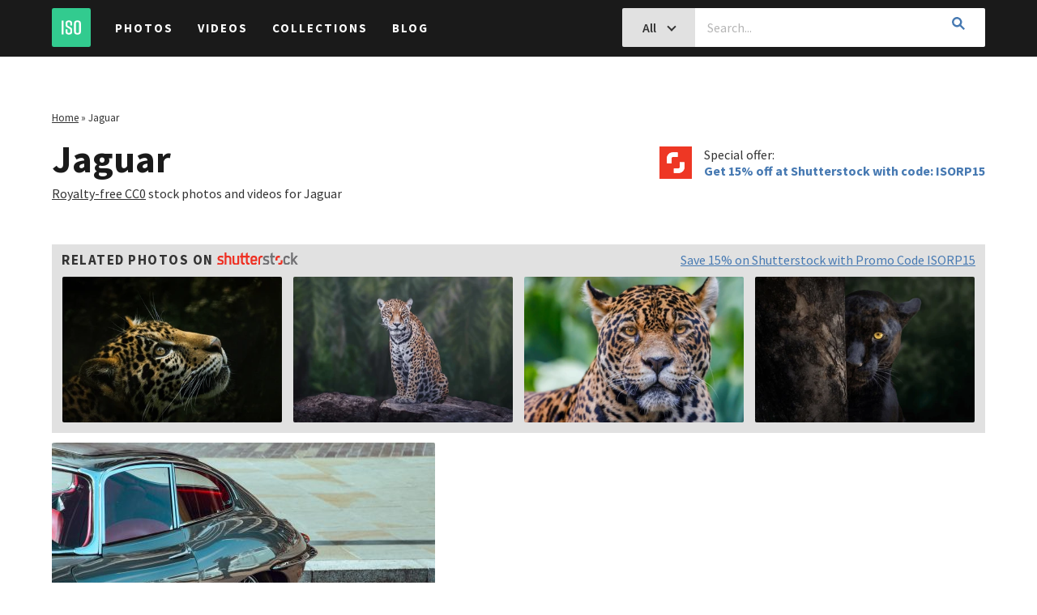

--- FILE ---
content_type: text/css
request_url: https://isorepublic.com/wp-content/themes/isorepublic-v4.0/style.css?ver=4.19
body_size: 15148
content:
/*!
Theme Name: ISO Republic
Theme URI: https://isorepublic.com/
Author: ISO Republic
Author URI: https://isorepublic.com/
Description: A custom WordPress theme for ISO Republic
Version: 4.0.0
License: GNU General Public License
Text Domain: isorepublic
*/@import url("https://fonts.googleapis.com/css2?family=Source+Sans+Pro:ital,wght@0,400;0,600;0,700;1,400;1,600;1,700&display=swap");
/*! normalize.css v8.0.1 | MIT License | github.com/necolas/normalize.css */html{line-height:1.15;-webkit-text-size-adjust:100%}body{margin:0}main{display:block}h1{font-size:2em;margin:0.67em 0}hr{box-sizing:content-box;height:0;overflow:visible}pre{font-family:monospace,monospace;font-size:1em}a{background-color:transparent}abbr[title]{border-bottom:none;text-decoration:underline;-webkit-text-decoration:underline dotted;text-decoration:underline dotted}b,strong{font-weight:bolder}code,kbd,samp{font-family:monospace,monospace;font-size:1em}small{font-size:80%}sub,sup{font-size:75%;line-height:0;position:relative;vertical-align:baseline}sub{bottom:-0.25em}sup{top:-0.5em}img{border-style:none}button,input,optgroup,select,textarea{font-family:inherit;font-size:100%;line-height:1.15;margin:0}button,input{overflow:visible}button,select{text-transform:none}[type=button],[type=reset],[type=submit],button{-webkit-appearance:button}[type=button]::-moz-focus-inner,[type=reset]::-moz-focus-inner,[type=submit]::-moz-focus-inner,button::-moz-focus-inner{border-style:none;padding:0}[type=button]:-moz-focusring,[type=reset]:-moz-focusring,[type=submit]:-moz-focusring,button:-moz-focusring{outline:1px dotted ButtonText}fieldset{padding:0.35em 0.75em 0.625em}legend{box-sizing:border-box;color:inherit;display:table;max-width:100%;padding:0;white-space:normal}progress{vertical-align:baseline}textarea{overflow:auto}[type=checkbox],[type=radio]{box-sizing:border-box;padding:0}[type=number]::-webkit-inner-spin-button,[type=number]::-webkit-outer-spin-button{height:auto}[type=search]{-webkit-appearance:textfield;outline-offset:-2px}[type=search]::-webkit-search-decoration{-webkit-appearance:none}::-webkit-file-upload-button{-webkit-appearance:button;font:inherit}details{display:block}summary{display:list-item}template{display:none}[hidden]{display:none}.clearfix:after,.entry-content:after{content:"";display:table;clear:both}#footer #footer-newsletter form,.vertical-center{position:absolute;top:50%;transform:translateY(-50%)}html{font-size:62.5%}body{color:#333333;font-family:"Source Sans Pro","Open Sans",Arial,sans-serif;font-weight:400;font-size:1.6rem;line-height:1.618;background:#ffffff;font-smoothing:antialiased}.media-article,.media-header,.page-header,.related-posts,.row{max-width:1400px;margin:0 auto;padding:0 5%;position:relative}.media-article:after,.media-header:after,.page-header:after,.related-posts:after,.row:after{content:"";display:table;clear:both}.row-no-padding.media-article,.row-no-padding.media-header,.row-no-padding.page-header,.row-no-padding.related-posts,.row.row-no-padding{padding:0}.media-article,.media-header,.page-header,.row-full.related-posts,.row.row-full{max-width:none}[class^=col-]{width:100%;min-height:1px;margin-right:5%;float:left;box-sizing:border-box}[class^=col-]:last-child{margin-right:0%}[class^=col-].col-center{margin-left:auto;margin-right:auto;float:none}[class^=col-].col-right{margin-left:0;margin-right:0;float:right}.col-offset-1{padding-left:5%}.col-offset-2{padding-left:10%}p.breadcrumbs{flex-basis:100%;font-size:13px;margin:15px 0;text-transform:capitalize}@media (max-width:767px){[class^=col-]+[class^=col-]{margin-top:25px}[class^=col-]+[class^=col-].no-mobile-margin{margin-top:0}.col-offset-1,.col-offset-2{padding-left:0}}@media (min-width:768px){.col-1{width:3.75%}.col-2{width:12.5%}.col-3{width:21.25%}.col-4{width:30%}.col-5{width:38.75%}.col-6{width:47.5%}.col-7{width:56.25%}.col-8{width:65%}.col-9{width:73.75%}.col-10{width:82.5%}.col-11{width:91.25%}.col-12{width:100%}}#categories-grid,#custom-collections-grid,#image-search-results,#post-previews,#video-search-results,.flex-wrapper{display:flex;flex-wrap:wrap;align-content:flex-start}#categories-grid a,#categories-grid a:visited,#custom-collections-grid a,#custom-collections-grid a:visited,#image-search-results a,#image-search-results a:visited,#post-previews .post,#video-search-results a,#video-search-results a:visited,.flex-item{display:inline-block;display:flex;flex-direction:column}.reply a,.reply a:visited,h1,h2,h3,h4,h5,h6{margin:35px 0 15px 0;color:#1a1a1a;font-family:"Source Sans Pro","Open Sans",Arial,sans-serif;font-weight:700;line-height:1.1}.reply a:first-child,h1:first-child,h2:first-child,h3:first-child,h4:first-child,h5:first-child,h6:first-child{margin-top:0}h1{font-size:4.7rem;margin:40px 0 25px 0}h2{font-size:3.8rem;margin:40px 0 15px 0}h3{font-size:2.8rem;margin:40px 0 15px 0}h4{font-size:2.4rem}h5{font-size:2rem}.reply a,.reply a:visited,h6{font-size:1.4rem}@media (max-width:767px){h1{font-size:4rem}h2{font-size:3.4rem}h3{font-size:2.6rem}}.flexible-h1{font-size:3.56vw}@media (min-width:1400px){.flexible-h1{font-size:4.7rem}}@media (max-width:767px){.flexible-h1{font-size:4rem}}.flexible-h2{font-size:3.1vw}@media (min-width:1400px){.flexible-h2{font-size:3.8rem}}@media (max-width:767px){.flexible-h2{font-size:3.4rem}}dl,ol,p,ul{margin:0 0 20px 0}p.related-cats{font-size:14px}ol,ul{padding-left:25px}ol>*,ul>*{margin:0}dl dd,dl dt{margin:0}.lead{font-size:2rem}strong{font-weight:700}small{font-size:1.4rem;display:inline-block}.footnote{font-size:1.2rem;line-height:1.67}a,a:visited{color:#4679b2;text-decoration:none;transition:color 0.12s linear}a:hover,a:visited:hover{color:#7aa0cb}#footer #footer-tags .reply a,#footer #footer-tags h6,#post-previews .post .post-meta,.accent-text,.entry-content h5,.form-group [class^=col-]>label,.form-group>label,.reply #footer #footer-tags a{font-size:1.7rem;font-weight:700;letter-spacing:1.5px;text-transform:uppercase}.uppercase{text-transform:uppercase}.capitalize{text-transform:capitalize}::selection{background:#97e5c7}.hidden{visibility:hidden}#header{min-height:68px;background:#1a1a1a;position:relative}#header:after{content:"";display:table;clear:both}#header a.logo,#header a.logo:visited{width:61px;height:61px;margin-left:-30px;background:#000000;border-radius:3px;display:block;position:absolute;top:20px;left:50%;z-index:2}#header a.logo img,#header a.logo:visited img{width:61px;height:61px;transition:opacity 0.12s linear;display:block}#header a.logo:hover,#header a.logo:visited:hover{text-decoration:none}#header a.logo:hover img,#header a.logo:visited:hover img{opacity:0.75}#interior #header a.logo,#interior #header a.logo:visited{width:48px;height:48px;margin:10px 0 0 5%;padding:0;float:left;position:relative;top:0;left:0}#interior #header a.logo img,#interior #header a.logo:visited img{width:48px;height:48px}@media (max-width:967px){#header a.logo,#header a.logo:visited{width:48px;height:48px;margin:10px 0 0 5%;padding:0;float:left;position:relative;top:0;left:0}#header a.logo img,#header a.logo:visited img{width:48px;height:48px}}#primary-navigation{margin:0 0 0 5%;float:left}#primary-navigation ul li{margin-right:30px;float:left;position:relative}#primary-navigation ul li:last-child{margin-right:0}#primary-navigation ul a,#primary-navigation ul a:visited{padding:23px 0;color:#ffffff;font-size:1.5rem;font-weight:700;letter-spacing:2px;text-transform:uppercase;text-decoration:none;display:block;white-space:nowrap;overflow:hidden;text-overflow:ellipsis}#primary-navigation ul a:hover,#primary-navigation ul a:visited:hover{color:#32cb8f}#primary-navigation ul:first-child>.current-menu-ancestor>a,#primary-navigation ul:first-child>.current-menu-item>a,#primary-navigation ul:first-child>.current-page-ancestor>a,#primary-navigation ul:first-child>.current_page_item>a{color:#32cb8f}#primary-navigation ul .menu-item-has-children,#primary-navigation ul .page_item_has_children{padding-right:16px}#primary-navigation ul .menu-item-has-children:after,#primary-navigation ul .page_item_has_children:after{content:"";width:6px;height:6px;margin-top:-7px;border-style:solid;border-width:2px 2px 0 0;border-color:#ffffff;display:inline-block;position:absolute;top:50%;right:0;z-index:0;transform:rotate(135deg)}#primary-navigation ul ul{padding:10px 0;background:#1a1a1a;float:left;box-shadow:0 2px 5px rgba(0,0,0,0.12);position:absolute;top:100%;left:-999em;z-index:99999}#primary-navigation ul ul li{margin-right:0;float:none}#primary-navigation ul ul a,#primary-navigation ul ul a:visited{padding:5px 20px;color:#ffffff}#primary-navigation ul ul a:hover,#primary-navigation ul ul a:visited:hover{color:#32cb8f}#primary-navigation ul li:hover>ul{left:-20px}#primary-navigation .menu-toggle{width:48px;height:48px;margin-top:10px;padding:0 13px;background:none;border:1px solid #333333;border-radius:3px;display:block;box-sizing:border-box;position:absolute;top:0;right:5%;z-index:101}#primary-navigation .menu-toggle:hover{background:#333333}#primary-navigation .menu-toggle i{height:2px;display:block;background-color:#ffffff;position:relative;transition:background-color 0.12s linear}#primary-navigation .menu-toggle i:after,#primary-navigation .menu-toggle i:before{content:"";display:block;width:20px;height:2px;position:absolute;background:#ffffff;transition:all 0.12s linear}#primary-navigation .menu-toggle i:before{margin-top:-7px}#primary-navigation .menu-toggle i:after{margin-top:7px}#primary-navigation.toggled .menu-toggle i{background:transparent}#primary-navigation.toggled .menu-toggle i:before{margin-top:0;transform:rotate(45deg)}#primary-navigation.toggled .menu-toggle i:after{margin-top:0;transform:rotate(-45deg)}#primary-navigation .menu-toggle{display:none}@media (max-width:1059px){#primary-navigation ul li{margin-right:25px}#primary-navigation ul li a,#primary-navigation ul li a:visited{font-size:1.4rem}}@media (max-width:959px){#primary-navigation{margin:0 0 0 30px}}@media (max-width:967px){#primary-navigation{width:100%;margin:0}#primary-navigation .menu{margin:10px 0 0 0;display:none}#primary-navigation ul{width:100%;border-bottom:1px solid #404040;background:#333333}#primary-navigation ul li{margin-right:0;padding-top:0;border-top:1px solid #404040;display:block;float:none}#primary-navigation ul a,#primary-navigation ul a:visited,#primary-navigation ul ul a{padding:10px 5%;height:28px;color:#ffffff;font-size:14px;line-height:1.95;letter-spacing:1px}#primary-navigation ul a:hover:after,#primary-navigation ul a:visited:hover:after,#primary-navigation ul ul a:hover:after{border-color:#ffffff}#primary-navigation ul:first-child>.current-menu-ancestor>a,#primary-navigation ul:first-child>.current-menu-item>a,#primary-navigation ul:first-child>.current-page-ancestor>a,#primary-navigation ul:first-child>.current_page_item>a{color:#32cb8f}#primary-navigation ul .menu-item-has-children,#primary-navigation ul .page_item_has_children{padding-right:0}#primary-navigation ul .menu-item-has-children:after,#primary-navigation ul .page_item_has_children:after{display:none}#primary-navigation ul .menu-item-has-children>.icon-toggle,#primary-navigation ul .page_item_has_children>.icon-toggle{width:48px;height:48px;background:#404040;display:block;position:absolute;top:0;right:5%;cursor:pointer}#primary-navigation ul .menu-item-has-children>.icon-toggle:after,#primary-navigation ul .page_item_has_children>.icon-toggle:after{content:"";width:10px;height:10px;margin-left:10px;border-style:solid;border-width:2px 2px 0 0;border-color:#ffffff;display:inline-block;position:absolute;top:17px;right:18px;z-index:0;transform:rotate(135deg)}#primary-navigation ul .menu-item-has-children>.icon-toggle.show-sub-menu:after,#primary-navigation ul .page_item_has_children>.icon-toggle.show-sub-menu:after{top:22px;transform:rotate(-45deg)}#primary-navigation ul ul{padding:0;background:#404040;box-shadow:none;float:none;display:none;position:relative;top:0;left:0}#primary-navigation ul ul li{border-top:none}#primary-navigation ul ul a,#primary-navigation ul ul a:visited{width:auto;color:#ffffff}#primary-navigation ul ul a:hover,#primary-navigation ul ul a:visited:hover{color:#32cb8f}#primary-navigation ul .show-sub-menu+ul{display:block}#primary-navigation ul li:hover>ul{left:auto}#primary-navigation .menu-toggle,#primary-navigation.toggled .menu{display:block}}#interior #primary-navigation{margin:0 0 0 30px}@media (max-width:967px){#interior #primary-navigation{margin:0}}#header ul.social-links{margin:22px 5% 0 0;float:right}#header ul.social-links li{padding:2px 0 2px 20px}@media (max-width:967px){#header ul.social-links{display:none}}#secondary-navigation{margin:-50px 5% 50px 5%;padding:0;border-bottom:1px solid #cecece;position:relative}#secondary-navigation:after{content:"";display:table;clear:both}#secondary-navigation ul li{margin-right:20px;display:inline-block}#secondary-navigation ul li a,#secondary-navigation ul li a:visited{margin:0 0 1px 0;padding:20px 0;color:#b5b5b5;font-weight:700;border-radius:0;display:block}#secondary-navigation ul li a:hover,#secondary-navigation ul li a:visited:hover{color:#333333}#secondary-navigation ul li.current a,#secondary-navigation ul li.current a:visited,#secondary-navigation ul li.current-cat a,#secondary-navigation ul li.current-cat a:visited{margin-bottom:-1px;color:#333333;border-bottom:2px solid #333333;border-radius:none}#secondary-navigation.horizontal-scroll-list{height:66px;border-bottom:none;overflow:hidden;position:relative}#secondary-navigation.horizontal-scroll-list:after{content:"";width:100px;background:rgb(255,255,255);background:linear-gradient(90deg,rgba(255,255,255,0) 0%,rgb(255,255,255) 100%);display:block;position:absolute;top:0;right:0;bottom:1px;z-index:1}#secondary-navigation.horizontal-scroll-list div{overflow-x:scroll;overflow-y:hidden}#secondary-navigation.horizontal-scroll-list div:after{content:"";height:1px;background:#cecece;display:block;position:absolute;left:0;right:0;bottom:0;z-index:0}#secondary-navigation.horizontal-scroll-list div ul{display:block;white-space:nowrap;position:relative;z-index:1}#secondary-navigation.horizontal-scroll-list div ul li:last-child{margin-right:100px}#secondary-navigation.horizontal-scroll-list div ul li a,#secondary-navigation.horizontal-scroll-list div ul li a:visited{height:66px;margin:0;box-sizing:border-box}#secondary-navigation .partner-offer{position:absolute;top:13px;right:0}#secondary-navigation .btn-affiliate{position:absolute;top:10px;right:0}#secondary-navigation .form-select{width:100%;background:#ffffff;border-radius:0}#secondary-navigation .form-select select{width:100%;padding:15px 40px 15px 0;border-radius:0;border:none}#secondary-navigation .form-select select:active,#secondary-navigation .form-select select:hover{color:gray;border:none}#secondary-navigation .search-blog{position:absolute;top:0;right:0;bottom:0;border-left:1px solid #cecece}#secondary-navigation .search-blog .input-group{height:100%}#secondary-navigation .search-blog .input-group .search-input{padding-left:30px;background:#ffffff;border:none;border-radius:0}#secondary-navigation .search-blog .input-group .search-submit{padding-left:15px;padding-right:15px;background:#ffffff;border-radius:0;transition:background-color 0.05s linear}#secondary-navigation .search-blog .input-group .search-submit:hover{opacity:0.5}@media (max-width:867px){#secondary-navigation .btn-affiliate,#secondary-navigation .partner-offer{display:none}}@media (max-width:967px){#secondary-navigation .search-blog{width:50%}}#categories-menu,#tags-menu{margin:-25px 5% 25px 5%;display:none}#categories-menu:after,#tags-menu:after{content:"";display:table;clear:both}#banner{width:100%;padding:10vh 0;color:#ffffff;text-align:center;background:#1a1a1a;background-size:cover;background-position:50% 25%;position:relative}#banner:after{content:"";display:table;clear:both}#banner .reply a,#banner h1,#banner h2,#banner h3,#banner h4,#banner h5,#banner h6,.reply #banner a{color:#ffffff}#banner p{margin-top:-15px}#banner:before{content:"";background:rgba(25,27,25,0.55);position:absolute;top:0;left:0;right:0;bottom:0;z-index:0}#main{padding:50px 0;position:relative}.content-block{padding:80px 0}@media (max-width:767px){.content-block{padding:60px 0}}.page-header{margin-bottom:30px}.page-header h1{margin:0 0 5px 0;text-transform:capitalize}.page-header p a,.page-header p a:visited{color:#333333;text-decoration:underline}.page-header p a:hover,.page-header p a:visited:hover{text-decoration:none}.page-header .partner-offer{margin-top:10px;text-align:left}.page-header .btn-affiliate{margin-top:3px;text-align:left}@media (max-width:767px){.page-header{margin-top:-20px}.page-header p{margin:0}.page-header .btn-affiliate,.page-header .partner-offer{margin-top:0}}.icon-margin-left{margin-left:5px}.icon-margin-right{margin-right:5px}.icon-arrow-down,.icon-arrow-external,.icon-arrow-left,.icon-arrow-right,.icon-arrow-up{width:7px;height:0;margin-left:6px;border-radius:2px;border-width:1px;border-style:solid;display:inline-block;vertical-align:middle;position:relative;top:-2px;transition:margin 0.12s linear}.icon-arrow-down:after,.icon-arrow-down:before,.icon-arrow-external:after,.icon-arrow-external:before,.icon-arrow-left:after,.icon-arrow-left:before,.icon-arrow-right:after,.icon-arrow-right:before,.icon-arrow-up:after,.icon-arrow-up:before{content:"";width:4px;height:0;margin-top:-1px;border-radius:2px;border-width:1px;border-style:solid;display:inline-block;position:absolute;right:0;transform-origin:right center}.icon-arrow-down:before,.icon-arrow-external:before,.icon-arrow-left:before,.icon-arrow-right:before,.icon-arrow-up:before{transform:rotate(45deg)}.icon-arrow-down:after,.icon-arrow-external:after,.icon-arrow-left:after,.icon-arrow-right:after,.icon-arrow-up:after{transform:rotate(-45deg)}.icon-arrow-left{margin-left:0;margin-right:6px;transform:rotate(180deg)}.icon-arrow-up{transform:rotate(-90deg)}.icon-arrow-down{transform:rotate(90deg)}.icon-arrow-external{transform:rotate(-45deg)}.icon-chevron-down,.icon-chevron-left,.icon-chevron-right,.icon-chevron-up{width:6px;height:6px;border-style:solid;border-width:2px 2px 0 0;border-color:#333333;display:inline-block;position:relative;transform:rotate(45deg)}a:hover .icon-chevron-down,a:hover .icon-chevron-left,a:hover .icon-chevron-right,a:hover .icon-chevron-up{border-left-color:#ffffff}.icon-chevron-left{transform:rotate(-135deg)}.icon-chevron-up{transform:rotate(-45deg);top:2px}.icon-chevron-down{transform:rotate(135deg);top:-2px}[class^=icon-facebook],[class^=icon-instagram],[class^=icon-twitter]{width:15px;height:15px;display:inline-block}.icon-facebook{background:url(assets/img/icons/social-facebook.svg) 50% 50% no-repeat;background-size:auto 15px}.icon-twitter{background:url(assets/img/icons/social-twitter.svg) 50% 50% no-repeat;background-size:auto 13px}.icon-instagram{background:url(assets/img/icons/social-instagram.svg) 50% 50% no-repeat;background-size:auto 15px}.icon-facebook-inverse{background:url(assets/img/icons/social-facebook-inverse.svg) 50% 50% no-repeat;background-size:auto 15px}.icon-twitter-inverse{background:url(assets/img/icons/social-twitter-inverse.svg) 50% 50% no-repeat;background-size:auto 13px}.icon-instagram-inverse{background:url(assets/img/icons/social-instagram-inverse.svg) 50% 50% no-repeat;background-size:auto 15px}ul.social-links li{padding:2px 10px;display:inline-block}ul.social-links li a,ul.social-links li a:visited{transition:opacity 0.12s linear}ul.social-links li a:hover,ul.social-links li a:visited:hover{opacity:0.65}.icon-search{width:16px;height:16px;background:url(assets/img/icons/search.svg) 50% 50% no-repeat;background-size:16px 16px;display:inline-block}.video-play:after,.video-play:before{content:"";position:absolute;transition:border-color 0.12s linear}.video-play:before{width:50px;height:50px;margin:-30px 0 0 -30px;border:5px solid #ffffff;border-radius:100%;display:block;top:50%;left:50%}.video-play:after{margin:-12px 0 0 -4px;border:solid transparent;border-left-color:#ffffff;border-width:12px;top:50%;left:50%}.video-play:hover:before{border-color:#32cb8f}.video-play:hover:after{border-left-color:#32cb8f}hr{height:1px;margin:40px 0;background:#e6e6e6;border:0}figure{margin:0}.entry-attachment img,.img-responsive,figure img{max-width:100%;height:auto}#categories-grid a,#categories-grid a:visited,#custom-collections-grid a,#custom-collections-grid a:visited,#post-previews .post a.post-thumb,#post-previews .post a.post-thumb:visited,.gradient-overlay-bottom{position:relative}#categories-grid a:before,#categories-grid a:visited:before,#custom-collections-grid a:before,#custom-collections-grid a:visited:before,#post-previews .post a.post-thumb:before,#post-previews .post a.post-thumb:visited:before,.gradient-overlay-bottom:before{content:"";display:block;position:absolute;top:0;left:0;right:0;bottom:0;z-index:0;opacity:1;background-image:linear-gradient(to bottom,rgba(25,27,25,0) 0%,#1a1a1a 100%);background-repeat:repeat-x;filter:progid:DXImageTransform.Microsoft.gradient(startColorstr="#00191B19",endColorstr="#FF1A1A1A",GradientType=0)}.gradient-overlay-top{position:relative}.gradient-overlay-top:before{content:"";display:block;position:absolute;top:0;left:0;right:0;bottom:0;z-index:0;opacity:1;background-image:linear-gradient(to bottom,#1a1a1a 0%,rgba(25,27,25,0.25) 100%);background-repeat:repeat-x;filter:progid:DXImageTransform.Microsoft.gradient(startColorstr="#FF1A1A1A",endColorstr="#40191B19",GradientType=0)}.video-responsive{padding-bottom:56.25%;position:relative}.video-responsive>iframe,.video-responsive>video{width:100%;height:100%;border:0;position:absolute;top:0;left:0;right:0;bottom:0}.entry-content .video-responsive{margin:40px 0}#footer #footer-colophon #footer-navigation ul,#footer #footer-tags ul,#primary-navigation ul,#secondary-navigation ul,.comment-list,.keyword-tags,.list-horizontal,.list-horizontal-center,.list-unstyled,.media-sidebar .media-details,.pagination ul,ul.social-links{margin:0;padding:0;list-style:none}.list-inline-block{text-align:left;display:inline-block}.list-increase-spacing li{padding-top:7px;padding-bottom:7px}#footer #footer-colophon #footer-navigation ul li,.list-horizontal li{padding:10px 30px 0 0;display:inline-block;vertical-align:top}.list-horizontal-center{text-align:center}.list-horizontal-center li{margin-bottom:2px;padding:5px;display:inline-block;vertical-align:top}#main [type=button]:not([class^=btn]),#main [type=submit]:not([class^=btn]),.btn,.error-404 #inline-header-nav a,.error-404 #inline-header-nav a:visited,.pagination a,.pagination a:visited,.pagination span{border:0;font-weight:600;text-align:center;display:inline-block;border-radius:2px;box-sizing:border-box}#main [type=button]:hover:not([class^=btn]),#main [type=submit]:hover:not([class^=btn]),.btn:hover,.error-404 #inline-header-nav a:hover,.pagination a:hover,.pagination span:hover{cursor:pointer}#main [type=button]:focus:not([class^=btn]),#main [type=submit]:focus:not([class^=btn]),.btn:focus,.error-404 #inline-header-nav a:focus,.pagination a:focus,.pagination span:focus{outline:none}#main .btn-margin-right[type=button]:not([class^=btn]),#main .btn-margin-right[type=submit]:not([class^=btn]),.btn.btn-margin-right,.error-404 #inline-header-nav a.btn-margin-right,.pagination a.btn-margin-right,.pagination span.btn-margin-right{margin-right:10px}#main .btn-block[type=button]:not([class^=btn]),#main .btn-block[type=submit]:not([class^=btn]),.btn.btn-block,.error-404 #inline-header-nav a.btn-block,.pagination a.btn-block,.pagination span.btn-block{width:100%;display:block}@media (max-width:767px){#main .btn-block-mobile[type=button]:not([class^=btn]),#main .btn-block-mobile[type=submit]:not([class^=btn]),#main .error-404 #inline-header-nav a[type=button]:not([class^=btn]),#main .error-404 #inline-header-nav a[type=submit]:not([class^=btn]),.btn.btn-block-mobile,.error-404 #inline-header-nav #main a[type=button]:not([class^=btn]),.error-404 #inline-header-nav #main a[type=submit]:not([class^=btn]),.error-404 #inline-header-nav a,.error-404 #inline-header-nav a:visited,.pagination a.btn-block-mobile,.pagination span.btn-block-mobile{width:100%;display:block}}.btn-lg{padding:12px 35px;font-size:1.8rem}.btn-lg[class*=btn-outline]{padding:10px 33px}.btn-lg .icon-arrow-down,.btn-lg .icon-arrow-external,.btn-lg .icon-arrow-left,.btn-lg .icon-arrow-right,.btn-lg .icon-arrow-up{transform:rotate(0deg) scale(1.4)}.btn-lg .icon-arrow-left{transform:rotate(180deg) scale(1.4)}#main [type=button]:not([class^=btn]),#main [type=submit]:not([class^=btn]),.btn-md,.error-404 #inline-header-nav a,.error-404 #inline-header-nav a:visited,.pagination a,.pagination a:visited,.pagination span{padding:11px 25px 10px 25px;font-size:1.6rem}#main [class*=btn-outline][type=button]:not([class^=btn]),#main [class*=btn-outline][type=submit]:not([class^=btn]),.btn-md[class*=btn-outline],.error-404 #inline-header-nav a[class*=btn-outline],.pagination a[class*=btn-outline],.pagination span[class*=btn-outline]{padding:9px 23px 8px 23px}#main [type=button]:not([class^=btn]) .icon-arrow-down,#main [type=button]:not([class^=btn]) .icon-arrow-external,#main [type=button]:not([class^=btn]) .icon-arrow-left,#main [type=button]:not([class^=btn]) .icon-arrow-right,#main [type=button]:not([class^=btn]) .icon-arrow-up,#main [type=submit]:not([class^=btn]) .icon-arrow-down,#main [type=submit]:not([class^=btn]) .icon-arrow-external,#main [type=submit]:not([class^=btn]) .icon-arrow-left,#main [type=submit]:not([class^=btn]) .icon-arrow-right,#main [type=submit]:not([class^=btn]) .icon-arrow-up,.btn-md .icon-arrow-down,.btn-md .icon-arrow-external,.btn-md .icon-arrow-left,.btn-md .icon-arrow-right,.btn-md .icon-arrow-up,.error-404 #inline-header-nav a .icon-arrow-down,.error-404 #inline-header-nav a .icon-arrow-external,.error-404 #inline-header-nav a .icon-arrow-left,.error-404 #inline-header-nav a .icon-arrow-right,.error-404 #inline-header-nav a .icon-arrow-up,.pagination a .icon-arrow-down,.pagination a .icon-arrow-external,.pagination a .icon-arrow-left,.pagination a .icon-arrow-right,.pagination a .icon-arrow-up,.pagination span .icon-arrow-down,.pagination span .icon-arrow-external,.pagination span .icon-arrow-left,.pagination span .icon-arrow-right,.pagination span .icon-arrow-up{transform:rotate(0deg) scale(1.2);top:-1px}#main [type=button]:not([class^=btn]) .icon-arrow-left,#main [type=submit]:not([class^=btn]) .icon-arrow-left,.btn-md .icon-arrow-left,.error-404 #inline-header-nav a .icon-arrow-left,.pagination a .icon-arrow-left,.pagination span .icon-arrow-left{transform:rotate(180deg) scale(1.2);top:-1px}.btn-sm{padding:8px 15px;font-size:1.5rem}.btn-sm[class*=btn-outline]{padding:6px 13px}.btn-plain{background:none;border:none}#main [type=button]:not([class^=btn]),#main [type=submit]:not([class^=btn]),.btn-download,.btn-download:visited,.btn-solid-green,.btn-solid-green:visited,.error-404 #inline-header-nav a,.error-404 #inline-header-nav a:visited{color:#ffffff;background-color:#32cb8f;transition:background-color 0.05s linear}#main [type=button]:hover:not([class^=btn]),#main [type=submit]:hover:not([class^=btn]),.btn-download:hover,.btn-solid-green:hover,.btn-solid-green:visited:hover,.error-404 #inline-header-nav a:hover{color:#ffffff;background-color:#52d4a1}#main [type=button]:disabled:not([class^=btn]),#main [type=submit]:disabled:not([class^=btn]),.btn-download:disabled,.btn-solid-green:disabled,.btn-solid-green:visited:disabled,.error-404 #inline-header-nav a:disabled{opacity:0.4}#main [type=button]:disabled:hover:not([class^=btn]),#main [type=submit]:disabled:hover:not([class^=btn]),.btn-download:disabled:hover,.btn-solid-green:disabled:hover,.btn-solid-green:visited:disabled:hover,.error-404 #inline-header-nav a:disabled:hover{background-color:#32cb8f}.btn-outline-green,.btn-outline-green:visited{color:#32cb8f;border:2px solid #32cb8f;background:transparent;transition:border-color 0.05s linear}.btn-outline-green:hover,.btn-outline-green:visited:hover{color:#52d4a1;border-color:#52d4a1}.btn-outline-green:disabled,.btn-outline-green:visited:disabled{opacity:0.4}.btn-outline-green:disabled:hover,.btn-outline-green:visited:disabled:hover{color:#32cb8f;border:2px solid #32cb8f}.btn-solid-gray,.btn-solid-gray:visited{color:#333333;background-color:#e1e1e1;transition:background-color 0.05s linear}.btn-solid-gray:hover,.btn-solid-gray:visited:hover{color:#333333;background-color:#e8e8e8}.btn-solid-gray:disabled,.btn-solid-gray:visited:disabled{opacity:0.4}.btn-solid-gray:disabled:hover,.btn-solid-gray:visited:disabled:hover{background-color:#e1e1e1}.btn-outline-gray,.btn-outline-gray:visited{color:#333333;border:2px solid #e1e1e1;background:transparent;transition:border-color 0.05s linear}.btn-outline-gray:hover,.btn-outline-gray:visited:hover{color:#404040;border-color:#e8e8e8}.btn-outline-gray:disabled,.btn-outline-gray:visited:disabled{opacity:0.4}.btn-outline-gray:disabled:hover,.btn-outline-gray:visited:disabled:hover{color:#333333;border:2px solid #e1e1e1}.btn-affiliate,.btn-affiliate:visited{color:#ffffff;padding-left:40px;background:#1a1a1a url(assets/img/icons/shutterstock.svg) 10px 50% no-repeat;background-size:20px 20px;transition:background-color 0.05s linear}.btn-affiliate:hover,.btn-affiliate:visited:hover{color:#ffffff;background-color:#060606}.btn-affiliate:disabled,.btn-affiliate:visited:disabled{opacity:0.4}.btn-affiliate:disabled:hover,.btn-affiliate:visited:disabled:hover{background-color:#ff4475}.btn-download,.btn-download:visited{padding-left:65px;background-image:url(assets/img/icons/download.svg);background-position:30px 49%;background-repeat:no-repeat;background-size:22px 20px}.pagination{margin:0 5%;padding:0;border-bottom:1px solid #cecece}.pagination ul{text-align:center}.pagination li{padding:0 2px;display:inline-block}.pagination a,.pagination a:visited,.pagination span{min-width:40px;margin:-1px;padding:20px 15px;color:#b5b5b5;font-weight:700;border-radius:0;display:block}.pagination span{cursor:default!important}.pagination a:hover{color:#333333}.pagination .next a,.pagination .next a:visited,.pagination .prev a,.pagination .prev a:visited{padding-left:30px;padding-right:30px}.pagination span.current,.pagination span.current:hover{color:#333333;border-bottom:2px solid #333333;border-radius:none;background:transparent;cursor:default}@media (max-width:767px){.pagination a,.pagination a:visited,.pagination span{min-width:30px;padding:15px 8px}.pagination .next a,.pagination .next a:visited,.pagination .prev a,.pagination .prev a:visited{padding-left:20px;padding-right:20px}}@media (max-width:480px){.pagination li{display:none}.pagination li.next,.pagination li.prev{display:inline-block}}.form-group{margin-bottom:27px;font-family:"Source Sans Pro","Open Sans",Arial,sans-serif;font-weight:400}.form-group:after{content:"";display:table;clear:both}.form-group [class^=col-]>label,.form-group>label{margin-bottom:12px;color:#333333;display:inline-block}textarea{resize:none;display:block}button,input,textarea{margin:0;padding:0;color:#333333;line-height:1.618;outline:0}input,textarea{font-size:1.6rem}input[type=date],input[type=email],input[type=number],input[type=password],input[type=search],input[type=tel],input[type=text],input[type=url],textarea{width:100%;padding:12px 15px 12px 15px;line-height:1.3;background:#f8f8f8;border:1px solid #cecece;border-radius:2px;box-sizing:border-box;appearance:none}input[type=date]:focus,input[type=email]:focus,input[type=number]:focus,input[type=password]:focus,input[type=search]:focus,input[type=tel]:focus,input[type=text]:focus,input[type=url]:focus,textarea:focus{border-color:#b5b5b5}button{font-size:1.2rem;font-family:"Source Sans Pro","Open Sans",Arial,sans-serif}#main [type=button]:not([class^=btn]),#main [type=submit]:not([class^=btn]){border:0;cursor:pointer}.single-post #main .mejs-button [type=button]:not([class^=btn]){background-color:transparent;padding:0;font-size:0}::placeholder{color:#b5b5b5}button:hover{cursor:pointer}button:focus{outline:0}[disabled=disabled]{cursor:not-allowed!important}.input-group{display:flex;flex-wrap:wrap;align-items:stretch}.input-group input{width:1%;border-radius:2px 0 0 2px;flex:1 1 auto}#main .input-group [type=button]:not([class^=btn])+input,#main .input-group [type=submit]:not([class^=btn])+input,.error-404 #inline-header-nav .input-group a+input,.input-group #main [type=button]:not([class^=btn])+input,.input-group #main [type=submit]:not([class^=btn])+input,.input-group .btn+input,.input-group .error-404 #inline-header-nav a+input,.input-group .pagination a+input,.input-group .pagination span+input,.pagination .input-group a+input,.pagination .input-group span+input{border-radius:0}#main .input-group [type=button]:not([class^=btn]),#main .input-group [type=submit]:not([class^=btn]),.error-404 #inline-header-nav .input-group a,.input-group #main [type=button]:not([class^=btn]),.input-group #main [type=submit]:not([class^=btn]),.input-group .btn,.input-group .error-404 #inline-header-nav a,.input-group .pagination a,.input-group .pagination span,.pagination .input-group a,.pagination .input-group span{display:flex}#main .input-group [type=button]:first-child:not([class^=btn]),#main .input-group [type=submit]:first-child:not([class^=btn]),.error-404 #inline-header-nav .input-group a:first-child,.input-group #main [type=button]:first-child:not([class^=btn]),.input-group #main [type=submit]:first-child:not([class^=btn]),.input-group .btn:first-child,.input-group .error-404 #inline-header-nav a:first-child,.input-group .pagination a:first-child,.input-group .pagination span:first-child,.pagination .input-group a:first-child,.pagination .input-group span:first-child{border-radius:2px 0 0 2px}#main .input-group [type=button]:last-child:not([class^=btn]),#main .input-group [type=submit]:last-child:not([class^=btn]),.error-404 #inline-header-nav .input-group a:last-child,.input-group #main [type=button]:last-child:not([class^=btn]),.input-group #main [type=submit]:last-child:not([class^=btn]),.input-group .btn:last-child,.input-group .error-404 #inline-header-nav a:last-child,.input-group .pagination a:last-child,.input-group .pagination span:last-child,.pagination .input-group a:last-child,.pagination .input-group span:last-child{border-radius:0 2px 2px 0}.form-select{background:#f8f8f8;border-radius:2px;display:block;position:relative}.form-select select{width:100%;padding:12px 40px 12px 15px;color:#333333;font-size:1.6rem;font-weight:400;line-height:1.3;border-radius:2px;border:1px solid #cecece;background:transparent;outline:none;cursor:pointer;position:relative;z-index:1;box-sizing:border-box;appearance:none}.form-select select:active,.form-select select:hover{border:1px solid #b5b5b5}.form-select:after{content:"";width:0;height:0;margin-top:-1px;border-left:5px solid transparent;border-right:5px solid transparent;border-top:5px solid #333333;display:inline-block;position:absolute;top:50%;right:15px;z-index:0}.form-select.select-inline{margin-left:10px;display:inline-block}select:-moz-focusring{color:transparent;text-shadow:0 0 0 #000}select::-ms-expand{display:none}.form-group .required{color:#ee4d73;font-size:1rem}#footer #footer-colophon #footer-navigation .form-group ul,#footer #footer-tags .form-group ul,#primary-navigation .form-group ul,#secondary-navigation .form-group ul,.form-group #footer #footer-colophon #footer-navigation ul,.form-group #footer #footer-tags ul,.form-group #primary-navigation ul,.form-group #secondary-navigation ul,.form-group .comment-list,.form-group .keyword-tags,.form-group .list-horizontal,.form-group .list-horizontal-center,.form-group .list-unstyled,.form-group .media-sidebar .media-details,.form-group .pagination ul,.form-group ul.social-links,.media-sidebar .form-group .media-details,.pagination .form-group ul{margin-left:15px}#footer #footer-colophon #footer-navigation .form-group ul label,#footer #footer-tags .form-group ul label,#primary-navigation .form-group ul label,#secondary-navigation .form-group ul label,.form-group #footer #footer-colophon #footer-navigation ul label,.form-group #footer #footer-tags ul label,.form-group #primary-navigation ul label,.form-group #secondary-navigation ul label,.form-group .comment-list label,.form-group .keyword-tags label,.form-group .list-horizontal label,.form-group .list-horizontal-center label,.form-group .list-unstyled label,.form-group .media-sidebar .media-details label,.form-group .pagination ul label,.form-group ul.social-links label,.media-sidebar .form-group .media-details label,.pagination .form-group ul label{color:#f5f5f5;font-family:"Source Sans Pro","Open Sans",Arial,sans-serif}#footer #footer-colophon #footer-navigation .form-group ul input+label,#footer #footer-tags .form-group ul input+label,#primary-navigation .form-group ul input+label,#secondary-navigation .form-group ul input+label,.form-group #footer #footer-colophon #footer-navigation ul input+label,.form-group #footer #footer-tags ul input+label,.form-group #primary-navigation ul input+label,.form-group #secondary-navigation ul input+label,.form-group .comment-list input+label,.form-group .keyword-tags input+label,.form-group .list-horizontal input+label,.form-group .list-horizontal-center input+label,.form-group .list-unstyled input+label,.form-group .media-sidebar .media-details input+label,.form-group .pagination ul input+label,.form-group ul.social-links input+label,.media-sidebar .form-group .media-details input+label,.pagination .form-group ul input+label{padding-left:15px}.form-error label{color:#ee4d73}.form-error .form-select:after,.form-error i[class^=icon]{color:#ee4d73}.form-error *{border-color:#ee4d73!important}.error-message{padding:10px 15px 9px 15px;color:#ffffff;font-size:1.4rem;font-weight:400;font-family:"Source Sans Pro","Open Sans",Arial,sans-serif;border-radius:3px;background:#ee4d73}.error-message *{color:#ffffff}#search-form{position:relative;z-index:2}#search-form .search-input{background:#ffffff;border:none}#search-form .search-submit{background:#ffffff;transition:background-color 0.05s linear}#search-form .search-submit:hover{background:#f3f6fa}#search-form #search-toggle{align-items:center}#search-form #search-toggle i{margin-left:15px}#search-form #search-filters{background-color:#e1e1e1;border-radius:2px;margin-top:10px;display:none;position:absolute;left:0;top:100%}#search-form #search-filters:after{content:"";border:solid transparent;height:0;width:0;border-bottom-color:#e1e1e1;border-width:7px;margin-left:-7px;position:absolute;left:50%;bottom:100%;pointer-events:none}#search-form #search-filters label{padding:5px 25px;color:#333333;font-weight:600;text-align:left;border-bottom:1px solid #cfcfcf;display:block;cursor:pointer;transition:background-color 0.05s linear}#search-form #search-filters label:first-child{border-radius:2px 2px 0 0}#search-form #search-filters label:last-child{border-radius:0 0 2px 2px;border-bottom:none}#search-form #search-filters label:hover{background-color:#e8e8e8}#search-form #search-filters input{display:none}#header #search-form{width:35%;margin:10px 5% 0 0;float:right}#header #search-form input[type=search]{height:48px}@media (max-width:967px){#header #search-form{width:auto;margin:0;position:absolute;top:10px;left:calc(5% + 65px);right:calc(5% + 65px)}#header #search-form #search-toggle span{display:none}#header #search-form #search-toggle i{margin-left:0}#header #search-form #main [type=button]:not([class^=btn]),#header #search-form #main [type=submit]:not([class^=btn]),#header #search-form .btn,#header #search-form .error-404 #inline-header-nav a,#header #search-form .pagination a,#header #search-form .pagination span,#main #header #search-form [type=button]:not([class^=btn]),#main #header #search-form [type=submit]:not([class^=btn]),.error-404 #inline-header-nav #header #search-form a,.pagination #header #search-form a,.pagination #header #search-form span{padding-left:15px;padding-right:15px}}.related-search{margin:20px 5% 0 5%;padding:10px;background:#f3f6fa;border:1px solid #c3d4e7;border-radius:2px;display:flex;flex-wrap:wrap;align-items:stretch}.related-search:after{content:"";display:table;clear:both}.related-search form{max-width:500px;margin-right:30px;flex:1 1 auto}.related-search form .search-input{border-color:#c3d4e7;border-right:none;background:#ffffff}.related-search form .search-input:focus{border-color:#c3d4e7}.related-search form .search-submit{background:#ffffff;border:1px solid #c3d4e7;border-left:none;transition:background-color 0.05s linear}.related-search form .search-submit:hover{background:#f3f6fa}.related-search p{margin:4px 20px 0 0;font-weight:600}@media (max-width:1159px){.related-search{display:block;text-align:center;background-image:linear-gradient(to bottom,#f3f6fa 0%,#ffffff 100%);background-repeat:repeat-x;filter:progid:DXImageTransform.Microsoft.gradient(startColorstr="#FFF3F6FA",endColorstr="#FFFFFFFF",GradientType=0)}.related-search form{margin:10px auto 20px auto;padding:0 10px}.related-search p{margin:0;padding:0 10px 10px 10px;border-radius:0 0 2px 2px;display:block}.related-search p a.promo-code,.related-search p a.promo-code:visited{max-width:470px;margin:10px auto 0 auto;display:block}}#photo-grid+.related-search{margin-top:-50px}a.promo-code,a.promo-code:visited{margin:0 0 0 10px;padding:5px 10px;font-weight:700;text-transform:uppercase;border:2px dashed;border-radius:3px;display:inline-block;transition:background-color 0.12s linear,box-shadow 0.12s linear}a.promo-code:hover,a.promo-code:visited:hover{color:#4679b2;background-color:#ffffff;box-shadow:0 3px 15px 0 rgba(0,0,0,0.15)}a.partner-offer,a.partner-offer:visited{min-height:40px;padding-left:55px;line-height:1.3;background:url(assets/img/icons/shutterstock.svg) 0 50% no-repeat;background-size:40px 40px;display:inline-block;transition:opacity 0.12s linear}a.partner-offer:hover,a.partner-offer:visited:hover{opacity:0.85}a.partner-offer em,a.partner-offer:visited em{color:#333333;font-style:normal;display:block}#carbonads{display:block;font-family:-apple-system,BlinkMacSystemFont,"Segoe UI",Roboto,Oxygen-Sans,Ubuntu,Cantarell,"Helvetica Neue",Helvetica,Arial,sans-serif;overflow:hidden;border-radius:3px;background-color:#444;box-shadow:0 1px 4px 1px hsla(0deg,0%,0%,0.1);font-size:1.5rem;line-height:1.5}@media (max-width:959px){#carbonads{font-size:1.3rem}}@media (max-width:767px){#carbonads{font-size:1.2rem}}#carbonads a{color:#fff;text-decoration:none}#carbonads a:hover{color:#32cb8f}#carbonads span{position:relative;display:block;overflow:hidden}.carbon-img{display:block;float:left;margin:0;max-width:110px;line-height:1}.carbon-img img{display:block;width:110px;height:auto}.carbon-text{display:block;float:left;padding:8px 1em;max-width:calc(100% - 110px - 2em);text-align:left}.carbon-poweredby{display:block;padding:0.8em;background:#333;text-align:center;text-transform:uppercase;letter-spacing:0.5px;font-weight:600;font-size:8px;line-height:1}#home-intro{background-image:linear-gradient(to bottom,#1a1a1a 50%,#ffffff 50%);background-repeat:repeat-x;filter:progid:DXImageTransform.Microsoft.gradient(startColorstr="#FF1A1A1A",endColorstr="#FFFFFFFF",GradientType=0);position:relative}#home-intro:after,#home-intro:before{content:"";display:block;position:absolute;top:0;left:5%;right:5%;bottom:0;z-index:0}#home-intro:before{background:#f5f5f5 url(assets/img/placeholder/home-intro-bg.jpg) 50% 50% no-repeat;background-size:cover}#home-intro:after{background:rgba(0,0,0,0.6)}#home-intro .media-article,#home-intro .media-header,#home-intro .page-header,#home-intro .related-posts,#home-intro .row{margin:0;padding:15vh 5%;max-width:none;color:#ffffff;position:relative;z-index:1}#home-intro .media-article .reply a,#home-intro .media-article h1,#home-intro .media-article h2,#home-intro .media-article h3,#home-intro .media-article h4,#home-intro .media-article h5,#home-intro .media-article h6,#home-intro .media-header .reply a,#home-intro .media-header h1,#home-intro .media-header h2,#home-intro .media-header h3,#home-intro .media-header h4,#home-intro .media-header h5,#home-intro .media-header h6,#home-intro .page-header .reply a,#home-intro .page-header h1,#home-intro .page-header h2,#home-intro .page-header h3,#home-intro .page-header h4,#home-intro .page-header h5,#home-intro .page-header h6,#home-intro .related-posts .reply a,#home-intro .related-posts h1,#home-intro .related-posts h2,#home-intro .related-posts h3,#home-intro .related-posts h4,#home-intro .related-posts h5,#home-intro .related-posts h6,#home-intro .row .reply a,#home-intro .row h1,#home-intro .row h2,#home-intro .row h3,#home-intro .row h4,#home-intro .row h5,#home-intro .row h6,.reply #home-intro .media-article a,.reply #home-intro .media-header a,.reply #home-intro .page-header a,.reply #home-intro .related-posts a,.reply #home-intro .row a{padding:0 5%;color:#ffffff}#home-intro .media-article form,#home-intro .media-header form,#home-intro .page-header form,#home-intro .related-posts form,#home-intro .row form{max-width:550px;margin:40px auto 0 auto}#home-intro .media-article .popular-searches,#home-intro .media-header .popular-searches,#home-intro .page-header .popular-searches,#home-intro .related-posts .popular-searches,#home-intro .row .popular-searches{max-width:550px;margin:10px auto 0 auto;text-align:left}#home-intro .media-article .popular-searches dt,#home-intro .media-header .popular-searches dt,#home-intro .page-header .popular-searches dt,#home-intro .related-posts .popular-searches dt,#home-intro .row .popular-searches dt{margin-right:10px;font-weight:600;display:inline}#home-intro .media-article .popular-searches dd,#home-intro .media-header .popular-searches dd,#home-intro .page-header .popular-searches dd,#home-intro .related-posts .popular-searches dd,#home-intro .row .popular-searches dd{display:inline;position:relative}#home-intro .media-article .popular-searches dd a,#home-intro .media-header .popular-searches dd a,#home-intro .page-header .popular-searches dd a,#home-intro .related-posts .popular-searches dd a,#home-intro .row .popular-searches dd a,#home-intro .row .popular-searches dd a:visited{margin-right:2px;color:#ffffff;transition:opacity 0.12s linear}#home-intro .media-article .popular-searches dd a:after,#home-intro .media-header .popular-searches dd a:after,#home-intro .page-header .popular-searches dd a:after,#home-intro .related-posts .popular-searches dd a:after,#home-intro .row .popular-searches dd a:after,#home-intro .row .popular-searches dd a:visited:after{content:","}#home-intro .media-article .popular-searches dd a:hover,#home-intro .media-header .popular-searches dd a:hover,#home-intro .page-header .popular-searches dd a:hover,#home-intro .related-posts .popular-searches dd a:hover,#home-intro .row .popular-searches dd a:hover,#home-intro .row .popular-searches dd a:visited:hover{opacity:0.75}#home-intro .media-article .popular-searches dd:last-child a:after,#home-intro .media-header .popular-searches dd:last-child a:after,#home-intro .page-header .popular-searches dd:last-child a:after,#home-intro .related-posts .popular-searches dd:last-child a:after,#home-intro .row .popular-searches dd:last-child a:after{display:none}#home-intro .media-article .btn-affiliate,#home-intro .media-header .btn-affiliate,#home-intro .page-header .btn-affiliate,#home-intro .related-posts .btn-affiliate,#home-intro .row .btn-affiliate{padding:3px 15px 3px 35px;background-color:rgb(238,53,38);background-position:10px center;padding:8px 25px 8px 45px;background-position:15px 50%;border:1px solid rgb(255,255,253);border-radius:3px;position:relative;top:11vh;transition:opacity 0.05s linear}#home-intro .media-article .btn-affiliate:hover,#home-intro .media-header .btn-affiliate:hover,#home-intro .page-header .btn-affiliate:hover,#home-intro .related-posts .btn-affiliate:hover,#home-intro .row .btn-affiliate:hover{opacity:0.75}#home-intro .media-article .sstk-offer,#home-intro .media-header .sstk-offer,#home-intro .page-header .sstk-offer,#home-intro .related-posts .sstk-offer,#home-intro .row .sstk-offer{position:relative;top:11vh}#home-intro .media-article .sstk-offer img,#home-intro .media-header .sstk-offer img,#home-intro .page-header .sstk-offer img,#home-intro .related-posts .sstk-offer img,#home-intro .row .sstk-offer img{height:auto;max-width:100%}@media (max-width:967px){#home-intro:after,#home-intro:before{left:0;right:0}#home-intro .media-article,#home-intro .media-header,#home-intro .page-header,#home-intro .related-posts,#home-intro .row{padding:7vh 5%}#home-intro .media-article .popular-searches,#home-intro .media-header .popular-searches,#home-intro .page-header .popular-searches,#home-intro .related-posts .popular-searches,#home-intro .row .popular-searches{text-align:center}#home-intro .media-article .popular-searches dt,#home-intro .media-header .popular-searches dt,#home-intro .page-header .popular-searches dt,#home-intro .related-posts .popular-searches dt,#home-intro .row .popular-searches dt{display:block}#home-intro .media-article .btn-affiliate,#home-intro .media-article .sstk-offer,#home-intro .media-header .btn-affiliate,#home-intro .media-header .sstk-offer,#home-intro .page-header .btn-affiliate,#home-intro .page-header .sstk-offer,#home-intro .related-posts .btn-affiliate,#home-intro .related-posts .sstk-offer,#home-intro .row .btn-affiliate,#home-intro .row .sstk-offer{top:4vh}}#photo-grid{margin:0 5%;padding:0 0 50px 0}#photo-grid:after{content:"";display:table;clear:both}#photo-grid .photo-grid-item{float:left;margin-bottom:20px;border-radius:2px;overflow:hidden;box-sizing:content-box;background:#fff;position:relative;display:block;transition:box-shadow 0.12s linear,opacity 0.12s linear}#photo-grid .photo-grid-item:hover{box-shadow:0 10px 40px 0 rgba(0,0,0,0.2);opacity:0.9}#photo-grid .photo-grid-item:hover .photo-grid-title{opacity:1}#photo-grid .photo-grid-item>img{max-width:100%;max-height:100%;vertical-align:bottom;border-radius:0;object-fit:cover}#photo-grid .photo-grid-item .photo-grid-title{margin:0;padding:35px 20px 17px 20px;color:#ffffff;font-size:1.5rem;font-weight:400;display:block;background:linear-gradient(180deg,rgba(0,0,0,0) 0%,rgba(0,0,0,0.7) 100%);position:absolute;left:0;right:0;bottom:0;white-space:nowrap;overflow:hidden;text-overflow:ellipsis;opacity:0;transition:opacity 0.12s linear}.page-template-home #photo-grid .photo-grid-item.last-row,.page-template-photos #photo-grid .photo-grid-item.last-row,.page-template-videos #photo-grid .photo-grid-item.last-row{display:none}.page-template-home #photo-grid .photo-grid-item.last-row~a,.page-template-photos #photo-grid .photo-grid-item.last-row~a,.page-template-videos #photo-grid .photo-grid-item.last-row~a{display:none}.sstk-promo{align-items:center;background:#e1e1e1;display:flex;justify-content:space-between;padding:6px 12px 0;text-align:center}.sstk-promo img{width:100px}.sstk-promo a{text-decoration:underline}@media (max-width:780px){.sstk-promo{flex-direction:column;justify-content:center}}#categories-grid{margin:0 calc(5% - 20px) -50px calc(5% - 20px);padding:10px 0}#categories-grid a,#categories-grid a:visited{width:calc(20% - 40px);min-height:400px;margin:20px;padding:40px 3%;color:#ffffff;background-size:cover;background-position:50% 20%;border-radius:4px;box-sizing:border-box;overflow:hidden;transition:box-shadow 0.12s linear,opacity 0.12s linear}#categories-grid a:hover,#categories-grid a:visited:hover{box-shadow:0 10px 40px 0 rgba(0,0,0,0.2);opacity:0.9}#categories-grid a *,#categories-grid a:visited *{position:relative;z-index:2}#categories-grid a h2,#categories-grid a:visited h2{margin:auto 0 0 0;color:#ffffff}#categories-grid a p,#categories-grid a:visited p{margin:0}@media (max-width:1659px){#categories-grid a,#categories-grid a:visited{width:calc(33.33% - 40px)}}@media (max-width:959px){#categories-grid a,#categories-grid a:visited{width:calc(50% - 40px);padding:30px}}@media (max-width:680px){#categories-grid{margin:-30px 5% -80px 5%}#categories-grid a,#categories-grid a:visited{width:100%;min-height:auto;margin:10px 0;padding:50px 20px;text-align:center}}.page-template-collections #main{padding-top:10px}.page-template-collections #main p.breadcrumbs{margin:0 calc(6% - 20px)}#custom-collections-grid{margin:0 calc(5% - 20px) -50px calc(5% - 20px);padding:10px 0 40px}#custom-collections-grid a,#custom-collections-grid a:visited{width:calc(100% - 40px);min-height:200px;margin:0 20px 20px;padding:40px 3%;color:#ffffff;background-size:cover;background-position:50% 20%;border-radius:4px;box-sizing:border-box;overflow:hidden;transition:box-shadow 0.12s linear,opacity 0.12s linear}#custom-collections-grid a:hover,#custom-collections-grid a:visited:hover{box-shadow:0 10px 40px 0 rgba(0,0,0,0.2);opacity:0.9}#custom-collections-grid a *,#custom-collections-grid a:visited *{position:relative;z-index:2}#custom-collections-grid a h2,#custom-collections-grid a:visited h2{margin:auto 0 0 0;color:#ffffff}#custom-collections-grid a p,#custom-collections-grid a:visited p{margin:0;max-width:50%}@media (max-width:1659px){#custom-collections-grid a p,#custom-collections-grid a:visited p{max-width:75%}}@media (max-width:959px){#custom-collections-grid a p,#custom-collections-grid a:visited p{max-width:85%}}@media (max-width:680px){#custom-collections-grid{margin:-30px 5% 15px 5%}#custom-collections-grid a,#custom-collections-grid a:visited{width:100%;min-height:auto;margin:10px 0;padding:50px 20px;text-align:center}#custom-collections-grid a p,#custom-collections-grid a:visited p{margin:0 auto;max-width:95%}}#post-previews{margin:-30px calc(5% - 20px) 0 calc(5% - 20px);padding:0 0 10px 0}.single #post-previews{justify-content:center}#post-previews p.breadcrumbs{margin:0 20px}#post-previews .post{width:calc(33.33% - 40px);margin:20px;padding:0 40px;box-sizing:border-box}#post-previews .post a.post-thumb,#post-previews .post a.post-thumb:visited{min-height:300px;margin:0 -40px;padding:40px 10%;color:#ffffff;background-size:cover;background-position:50% 20%;border-radius:4px;box-sizing:border-box;display:flex;overflow:hidden;transition:box-shadow 0.12s linear,opacity 0.12s linear}#post-previews .post a.post-thumb:hover,#post-previews .post a.post-thumb:visited:hover{box-shadow:0 10px 40px 0 rgba(0,0,0,0.2);opacity:0.9}#post-previews .post a.post-thumb *,#post-previews .post a.post-thumb:visited *{position:relative;z-index:2}#post-previews .post a.post-thumb h2,#post-previews .post a.post-thumb:visited h2{margin:auto 0 0 0;color:#ffffff}#post-previews .post .post-meta{font-size:1.5rem}#post-previews .post .post-excerpt{color:gray}@media (max-width:1209px){#post-previews .post{width:calc(50% - 40px)}}@media (max-width:817px){#post-previews{margin:-20px 5% -50px 5%}#post-previews .post{width:100%;min-height:auto;margin:10px 0;padding:0}#post-previews .post a.post-thumb,#post-previews .post a.post-thumb:visited{min-height:200px;margin:0;padding:50px 20px;text-align:center}#post-previews .post a.post-thumb h2,#post-previews .post a.post-thumb:visited h2{margin:auto}}.media-post{margin:-50px 0 0 0;position:relative}.media-post:after{content:"";width:1px;background:#cecece;position:absolute;top:0;left:calc(91.5% - 350px);bottom:0}.media-post .media-content{width:calc(92.5% - 350px);float:left}.media-post .media-content .media-preview{text-align:center}.media-post .media-content .media-preview img{margin:0 auto;display:block}.media-post .media-sidebar{width:350px;float:right}@media (max-width:959px){.media-post:after{display:none}.media-post .media-content,.media-post .media-sidebar{width:100%;float:none}}.media-header{padding-top:20px;padding-bottom:20px;display:flex;justify-content:space-between;align-items:center}.media-header h1,.media-header p{margin:0}.media-header h1{font-size:2.8rem}.media-header .left-wrap{display:flex;flex-wrap:wrap;width:calc(92.5% - 350px)}.media-header p{width:350px;margin-left:7.5%}.media-header p a,.media-header p a:visited{color:#333333;text-decoration:underline}.media-header p a:hover,.media-header p a:visited:hover{text-decoration:none}.media-header p.breadcrumbs{margin:0 0 15px}.media-header .CC0{width:44px;height:44px;margin:-22px 0 0 0;position:absolute;top:50%;left:calc(91.5% - 372px);z-index:1}@media (max-width:959px){.media-header{text-align:center;display:block}.media-header h1{width:100%}.media-header p{display:none}}.media-article{padding-top:50px;padding-bottom:50px;background:#f5f5f5;border-top:1px solid #cecece;border-bottom:1px solid #cecece}.media-article .media-actions{padding:30px 0 0 0}.media-article .media-actions:after{content:"";display:table;clear:both}.media-article .media-actions .partner-offer{margin:6px 0 0 0}.media-article .media-actions .btn-download{float:right}@media (max-width:667px),(min-width:960px) and (max-width:1159px){.media-article .media-actions .btn-download{margin:0 0 15px 0;display:block;float:none}}.media-sidebar{position:sticky;top:30px}.media-sidebar a.sponsor-logo,.media-sidebar a.sponsor-logo:visited{margin:0 0 0 10px}.media-sidebar a.sponsor-logo img,.media-sidebar a.sponsor-logo:visited img{transition:opacity 0.12s linear}.media-sidebar a.sponsor-logo:hover img,.media-sidebar a.sponsor-logo:visited:hover img{opacity:0.75}.media-sidebar .media-details{margin-top:15px}.media-sidebar .media-details li{margin-bottom:13px;border-bottom:1px dotted #cecece;display:flex;justify-content:space-between;align-items:center}.media-sidebar .media-details li em,.media-sidebar .media-details li strong{margin-bottom:-7px;background:#f5f5f5}.media-sidebar .media-details li em{padding-right:5px;font-style:normal}.media-sidebar .media-details li strong{padding-left:5px}.media-sidebar .media-details li strong .cat-link+.cat-link:before{content:" | "}.media-sidebar .sponsor-discount{margin:20px 0 0 0;display:flex;justify-content:space-between;align-items:center}@media (max-width:959px){.media-sidebar{padding-top:35px;position:relative;top:0;display:flex;flex-direction:column-reverse}.media-sidebar .media-details{margin:0 0 25px 0}.media-sidebar .sponsor-discount{display:block}}.similar-media{width:calc(100% + 14px);display:flex;flex-wrap:wrap;align-items:flex-start;flex-direction:row;margin:-7px}.similar-media a,.similar-media a:visited{margin:7px;height:13vw;max-height:200px;flex-basis:calc(25% - 14px);position:relative;overflow:hidden;border-radius:2px;transition:box-shadow 0.12s linear,opacity 0.12s linear}.similar-media a:hover,.similar-media a:visited:hover{box-shadow:0 10px 40px 0 rgba(0,0,0,0.2);opacity:0.9}.similar-media a img,.similar-media a:visited img{width:100%;height:100%;object-fit:cover;display:block}@media (max-width:767px){.similar-media a,.similar-media a:visited{height:100px;flex-basis:calc(50% - 14px)}}#image-search-results,#video-search-results{background:#e1e1e1;margin:0 0 12px;padding:0 6px 6px}#image-search-results a,#image-search-results a:visited,#video-search-results a,#video-search-results a:visited{margin:7px;box-sizing:border-box;border-radius:2px;overflow:hidden;transition:box-shadow 0.12s linear,opacity 0.12s linear}#image-search-results a:hover,#image-search-results a:visited:hover,#video-search-results a:hover,#video-search-results a:visited:hover{box-shadow:0 5px 20px 0 rgba(0,0,0,0.2);opacity:0.9}#image-search-results a img,#image-search-results a:visited img,#video-search-results a img,#video-search-results a:visited img{width:100%;height:auto;margin-bottom:-1.1vw;display:block;flex-grow:1}.single #image-search-results a,.single #image-search-results a:visited,.single #video-search-results a,.single #video-search-results a:visited{width:calc(50% - 14px)}@media (max-width:1159px){.single #image-search-results a:nth-child(n+7),.single #image-search-results a:visited:nth-child(n+7),.single #video-search-results a:nth-child(n+7),.single #video-search-results a:visited:nth-child(n+7){display:none}}@media (max-width:959px){.single #image-search-results a,.single #image-search-results a:visited,.single #video-search-results a,.single #video-search-results a:visited{width:calc(25% - 14px)}.single #image-search-results a:nth-child(n+5),.single #image-search-results a:visited:nth-child(n+5),.single #video-search-results a:nth-child(n+5),.single #video-search-results a:visited:nth-child(n+5){display:none}}@media (max-width:767px){.single #image-search-results a,.single #image-search-results a:visited,.single #video-search-results a,.single #video-search-results a:visited{width:calc(50% - 14px)}.single #image-search-results a:nth-child(n+3),.single #image-search-results a:visited:nth-child(n+3),.single #video-search-results a:nth-child(n+3),.single #video-search-results a:visited:nth-child(n+3){display:none}.single #image-search-results a img,.single #image-search-results a:visited img,.single #video-search-results a img,.single #video-search-results a:visited img{margin-bottom:-2vw}}.archive #image-search-results a,.archive #image-search-results a:visited,.archive #video-search-results a,.archive #video-search-results a:visited,.page-template #image-search-results a,.page-template #image-search-results a:visited,.page-template #video-search-results a,.page-template #video-search-results a:visited,.search #image-search-results a,.search #image-search-results a:visited,.search #video-search-results a,.search #video-search-results a:visited,.single-collection #image-search-results a,.single-collection #image-search-results a:visited,.single-collection #video-search-results a,.single-collection #video-search-results a:visited{width:calc(20% - 14px)}@media (max-width:1399px){.archive #image-search-results a,.archive #image-search-results a:visited,.archive #video-search-results a,.archive #video-search-results a:visited,.page-template #image-search-results a,.page-template #image-search-results a:visited,.page-template #video-search-results a,.page-template #video-search-results a:visited,.search #image-search-results a,.search #image-search-results a:visited,.search #video-search-results a,.search #video-search-results a:visited,.single-collection #image-search-results a,.single-collection #image-search-results a:visited,.single-collection #video-search-results a,.single-collection #video-search-results a:visited{width:calc(25% - 14px)}.archive #image-search-results a:nth-child(n+5),.archive #image-search-results a:visited:nth-child(n+5),.archive #video-search-results a:nth-child(n+5),.archive #video-search-results a:visited:nth-child(n+5),.page-template #image-search-results a:nth-child(n+5),.page-template #image-search-results a:visited:nth-child(n+5),.page-template #video-search-results a:nth-child(n+5),.page-template #video-search-results a:visited:nth-child(n+5),.search #image-search-results a:nth-child(n+5),.search #image-search-results a:visited:nth-child(n+5),.search #video-search-results a:nth-child(n+5),.search #video-search-results a:visited:nth-child(n+5),.single-collection #image-search-results a:nth-child(n+5),.single-collection #image-search-results a:visited:nth-child(n+5),.single-collection #video-search-results a:nth-child(n+5),.single-collection #video-search-results a:visited:nth-child(n+5){display:none}}@media (max-width:959px){.archive #image-search-results a,.archive #image-search-results a:visited,.archive #video-search-results a,.archive #video-search-results a:visited,.page-template #image-search-results a,.page-template #image-search-results a:visited,.page-template #video-search-results a,.page-template #video-search-results a:visited,.search #image-search-results a,.search #image-search-results a:visited,.search #video-search-results a,.search #video-search-results a:visited,.single-collection #image-search-results a,.single-collection #image-search-results a:visited,.single-collection #video-search-results a,.single-collection #video-search-results a:visited{width:calc(33.33% - 14px)}.archive #image-search-results a:nth-child(n+4),.archive #image-search-results a:visited:nth-child(n+4),.archive #video-search-results a:nth-child(n+4),.archive #video-search-results a:visited:nth-child(n+4),.page-template #image-search-results a:nth-child(n+4),.page-template #image-search-results a:visited:nth-child(n+4),.page-template #video-search-results a:nth-child(n+4),.page-template #video-search-results a:visited:nth-child(n+4),.search #image-search-results a:nth-child(n+4),.search #image-search-results a:visited:nth-child(n+4),.search #video-search-results a:nth-child(n+4),.search #video-search-results a:visited:nth-child(n+4),.single-collection #image-search-results a:nth-child(n+4),.single-collection #image-search-results a:visited:nth-child(n+4),.single-collection #video-search-results a:nth-child(n+4),.single-collection #video-search-results a:visited:nth-child(n+4){display:none}}@media (max-width:767px){.archive #image-search-results a,.archive #image-search-results a:visited,.archive #video-search-results a,.archive #video-search-results a:visited,.page-template #image-search-results a,.page-template #image-search-results a:visited,.page-template #video-search-results a,.page-template #video-search-results a:visited,.search #image-search-results a,.search #image-search-results a:visited,.search #video-search-results a,.search #video-search-results a:visited,.single-collection #image-search-results a,.single-collection #image-search-results a:visited,.single-collection #video-search-results a,.single-collection #video-search-results a:visited{width:calc(50% - 14px)}.archive #image-search-results a:nth-child(n+3),.archive #image-search-results a:visited:nth-child(n+3),.archive #video-search-results a:nth-child(n+3),.archive #video-search-results a:visited:nth-child(n+3),.page-template #image-search-results a:nth-child(n+3),.page-template #image-search-results a:visited:nth-child(n+3),.page-template #video-search-results a:nth-child(n+3),.page-template #video-search-results a:visited:nth-child(n+3),.search #image-search-results a:nth-child(n+3),.search #image-search-results a:visited:nth-child(n+3),.search #video-search-results a:nth-child(n+3),.search #video-search-results a:visited:nth-child(n+3),.single-collection #image-search-results a:nth-child(n+3),.single-collection #image-search-results a:visited:nth-child(n+3),.single-collection #video-search-results a:nth-child(n+3),.single-collection #video-search-results a:visited:nth-child(n+3){display:none}.archive #image-search-results a img,.archive #image-search-results a:visited img,.archive #video-search-results a img,.archive #video-search-results a:visited img,.page-template #image-search-results a img,.page-template #image-search-results a:visited img,.page-template #video-search-results a img,.page-template #video-search-results a:visited img,.search #image-search-results a img,.search #image-search-results a:visited img,.search #video-search-results a img,.search #video-search-results a:visited img,.single-collection #image-search-results a img,.single-collection #image-search-results a:visited img,.single-collection #video-search-results a img,.single-collection #video-search-results a:visited img{margin-bottom:-2vw}}.keyword-tags{margin-left:-3px}.keyword-tags li{margin:5px 3px;display:inline-block}.keyword-tags li a,.keyword-tags li a:visited{padding:2px 8px;color:#333333;font-size:1.5rem;text-transform:capitalize;display:block;background-color:#e6e6e6;border-radius:3px;transition:background-color 0.12s linear}.keyword-tags li a:hover,.keyword-tags li a:visited:hover{background-color:gainsboro}.media-author-bio{min-height:75px;margin-bottom:25px;padding:0 0 0 100px;position:relative}.media-author-bio .media-author-avatar{width:75px;height:75px;border-radius:100%;position:absolute;top:5px;left:0}.media-author-bio p{margin:0}@media (max-width:767px){.media-author-bio{margin-bottom:0}}.entry-header{padding:25px 0;text-align:center}.entry-content blockquote{margin:30px 0;padding-left:35px;font-size:2rem;line-height:1.45;position:relative}.entry-content blockquote:before{content:"";width:4px;background:#f5f5f5;display:block;position:absolute;top:7px;left:0;bottom:7px;z-index:0}.entry-content h1 a,.entry-content h1 a:visited,.entry-content h2 a,.entry-content h2 a:visited{color:#1a1a1a;text-decoration:underline}.entry-content h1 a:hover,.entry-content h1 a:visited:hover,.entry-content h2 a:hover,.entry-content h2 a:visited:hover{text-decoration:none}.entry-content.type-post p.breadcrumbs{border-bottom:1px solid rgba(0,0,0,0.1);margin:0 0 20px;padding:0 0 20px}.entry-footer{margin:40px 0 80px 0;text-align:center;border-bottom:1px solid #e6e6e6}.entry-footer .author-bio{padding-bottom:35px}.entry-footer .author-bio .blog-user-avatar{width:50px;height:50px;border-radius:100%}.entry-footer .author-bio h5{margin:10px 0}.entry-footer .author-bio p{max-width:500px;margin:0 auto;font-style:italic}.entry-footer .social-links{position:relative;top:24px}.entry-footer .social-links li{margin:0 -2px;background:#ffffff}.entry-footer .social-links li a i,.entry-footer .social-links li a:visited i{width:32px;height:32px}.entry-footer .social-links li a i.icon-facebook-inverse,.entry-footer .social-links li a:visited i.icon-facebook-inverse{background-size:auto 20px}.entry-footer .social-links li a i.icon-twitter-inverse,.entry-footer .social-links li a:visited i.icon-twitter-inverse{background-size:auto 18px}.entry-footer .social-links li a i.icon-instagram-inverse,.entry-footer .social-links li a:visited i.icon-instagram-inverse{background-size:auto 20px}.entry-content img{max-width:100%;height:auto;margin-top:30px;margin-bottom:30px}.entry-content .instagram-media{margin:0 auto 30px auto!important}.comment-content .wp-smiley,.entry-content .wp-smiley,.page-content .wp-smiley{border:none;margin-bottom:0;margin-top:0;padding:0}embed,iframe,object{max-width:100%}.alignleft{display:inline;float:left;margin-top:7px!important;margin-bottom:10px!important;margin-right:30px}.alignright{display:inline;float:right;margin-top:7px!important;margin-bottom:10px!important;margin-left:30px}.aligncenter,.entry-content{clear:both;display:block;margin-left:auto;margin-right:auto}.wp-caption{margin-bottom:32px;max-width:100%}.wp-caption img[class*=wp-image-]{display:block;margin-left:auto;margin-right:auto}.wp-caption-text{margin:-20px 0 20px 0;color:#333333;font-size:1.5rem;font-style:italic;text-align:center;display:block}.gallery{margin:30px 0}.gallery:after{content:"";display:table;clear:both}.gallery-item{padding:0 1px;float:left;text-align:center;vertical-align:top;width:100%;box-sizing:border-box}.gallery-columns-2 .gallery-item{max-width:50%}.gallery-columns-3 .gallery-item{max-width:33.33%}.gallery-columns-4 .gallery-item{max-width:25%}.gallery-columns-5 .gallery-item{max-width:20%}.gallery-columns-6 .gallery-item{max-width:16.66%}.gallery-columns-7 .gallery-item{max-width:14.28%}.gallery-columns-8 .gallery-item{max-width:12.5%}.gallery-columns-9 .gallery-item{max-width:11.11%}.gallery-item .wp-caption-text{margin-top:0}.gallery-caption{display:block}#comments{padding-top:40px}.comment-list{margin-bottom:20px}.comment-list li{padding:20px 0}.comment-list .children{margin-bottom:0}.comment-author *{display:inline-block;vertical-align:top}.comment-author img.avatar{margin:-3px 10px 5px 0;border-radius:100%}.comment-body{border-bottom:2px solid #f5f5f5}.comment-metadata{margin-bottom:15px}.comment-content a{word-wrap:break-word}.bypostauthor{display:block}.related-posts{text-align:center}.related-posts h3{margin:0 0 40px 0}.error-404{padding:10vh 5%;text-align:center}.error-404 h1{font-size:6rem}@media (max-width:767px){.error-404{padding:5vh 5%}.error-404 #inline-header-nav li{padding:10px 0;display:block}}#footer{margin-top:50px;background:#1a1a1a;position:relative}#footer>.media-article,#footer>.media-header,#footer>.page-header,#footer>.related-posts,#footer>.row{padding-top:50px;padding-bottom:50px}#footer hr{margin:0;background:#2f312f}#footer .btn-affiliate{position:absolute;left:5%;top:-60px}#footer #footer-tags{width:100%;padding:30px 0 0 0}#footer #footer-tags .reply a,#footer #footer-tags h6,.reply #footer #footer-tags a{margin-bottom:30px;color:#595959}#footer #footer-tags ul{column-count:3;column-gap:40px}#footer #footer-tags ul li{position:relative}#footer #footer-tags ul li a,#footer #footer-tags ul li a:visited{padding:5px 0;color:#ffffff;font-weight:600;text-transform:capitalize;display:inline-block}#footer #footer-tags ul li a:hover,#footer #footer-tags ul li a:visited:hover{color:#32cb8f}#footer #footer-newsletter{width:42.5%;position:absolute;top:50px;bottom:60px;z-index:0}#footer #footer-newsletter:after,#footer #footer-newsletter:before{content:"";display:block;position:absolute;top:0;left:0;right:0;bottom:0;z-index:-1}#footer #footer-newsletter:before{background:#f5f5f5 url(assets/img/placeholder/footer-newsletter-bg.jpg) 50% 50% no-repeat;background-size:cover;border-radius:3px}#footer #footer-newsletter:after{background:rgba(0,0,0,0.45);border-radius:2px}#footer #footer-newsletter form{width:100%;max-width:550px;margin:0 auto;padding:5% 10%;box-sizing:border-box;left:0;right:0;z-index:1}#footer #footer-newsletter form h3,#footer #footer-newsletter form p{color:#ffffff;text-align:center}#footer #footer-newsletter form small{padding-top:20px;color:#cecece}#footer #footer-newsletter form small a,#footer #footer-newsletter form small a:visited{color:#32cb8f}#footer #footer-newsletter form small a:hover,#footer #footer-newsletter form small a:visited:hover{color:#cecece}#footer #footer-newsletter form input[type=email]{background:#ffffff;border:none}#footer #footer-colophon{padding-top:35px;padding-bottom:35px;font-size:1.5rem}#footer #footer-colophon #footer-navigation{float:left}#footer #footer-colophon #footer-navigation ul{vertical-align:top}#footer #footer-colophon #footer-navigation ul li{padding-top:0}#footer #footer-colophon #footer-navigation ul li a,#footer #footer-colophon #footer-navigation ul li a:visited{color:#595959}#footer #footer-colophon #footer-navigation ul li a:hover,#footer #footer-colophon #footer-navigation ul li a:visited:hover{color:#ffffff}#footer #footer-colophon p{margin:0;color:#595959;float:left}#footer #footer-colophon ul.social-links{float:right}#footer #footer-colophon ul.social-links li{padding:2px 0 2px 20px}@media (max-width:959px){#footer .btn-affiliate{width:90%;margin:50px 0 -10px 0;font-size:1.6rem;position:relative;top:0;left:5%;right:5%}#footer #footer-tags ul{column-count:2}}@media (max-width:767px){#footer #footer-tags{padding-top:40px}#footer #footer-newsletter{width:100%;position:relative;top:0;bottom:0}#footer #footer-newsletter form{padding:50px 10%;position:relative;top:0;transform:none}#footer #footer-colophon{text-align:center}#footer #footer-colophon #footer-navigation{float:none}#footer #footer-colophon #footer-navigation ul li{padding:0 20px}#footer #footer-colophon p{padding-top:20px;float:none}#footer #footer-colophon ul.social-links{float:none}#footer #footer-colophon ul.social-links li{padding:2px 10px}}@media (min-width:768px){.max-width-100px{max-width:100px}.max-width-200px{max-width:200px}.max-width-300px{max-width:300px}.max-width-400px{max-width:400px}.max-width-500px{max-width:500px}.max-width-600px{max-width:600px}.max-width-700px{max-width:700px}.max-width-800px{max-width:800px}.entry-content,.max-width-900px{max-width:900px}.max-width-1000px{max-width:1000px}}.top-0{margin-top:0}.top-10{margin-top:10px}.top-20{margin-top:20px}.top-30{margin-top:30px}.top-40{margin-top:40px}.top-50{margin-top:50px}.top-60{margin-top:60px}.top-70{margin-top:70px}.top-80{margin-top:80px}.top-90{margin-top:90px}.top-100{margin-top:100px}.top-110{margin-top:110px}.top-120{margin-top:120px}.top-130{margin-top:130px}.top-140{margin-top:140px}.top-150{margin-top:150px}.bottom-0{margin-bottom:0}.bottom-10{margin-bottom:10px}.bottom-20{margin-bottom:20px}.bottom-30{margin-bottom:30px}.bottom-40{margin-bottom:40px}.bottom-50{margin-bottom:50px}.bottom-60{margin-bottom:60px}.bottom-70{margin-bottom:70px}.bottom-80{margin-bottom:80px}.bottom-90{margin-bottom:90px}.bottom-100{margin-bottom:100px}.bottom-110{margin-bottom:110px}.bottom-120{margin-bottom:120px}.bottom-130{margin-bottom:130px}.bottom-140{margin-bottom:140px}.bottom-150{margin-bottom:150px}@media (max-width:767px){.mobile-top-0{margin-top:0}.mobile-top-10{margin-top:10px}.mobile-top-20{margin-top:20px}.mobile-top-30{margin-top:30px}.mobile-top-40{margin-top:40px}.mobile-top-50{margin-top:50px}.mobile-top-60{margin-top:60px}.mobile-top-70{margin-top:70px}.mobile-top-80{margin-top:80px}.mobile-top-90{margin-top:90px}.mobile-top-100{margin-top:100px}.mobile-top-110{margin-top:110px}.mobile-top-120{margin-top:120px}.mobile-top-130{margin-top:130px}.mobile-top-140{margin-top:140px}.mobile-top-150{margin-top:150px}.mobile-bottom-0{margin-bottom:0}.mobile-bottom-10{margin-bottom:10px}.mobile-bottom-20{margin-bottom:20px}.mobile-bottom-30{margin-bottom:30px}.mobile-bottom-40{margin-bottom:40px}.mobile-bottom-50{margin-bottom:50px}.mobile-bottom-60{margin-bottom:60px}.mobile-bottom-70{margin-bottom:70px}.mobile-bottom-80{margin-bottom:80px}.mobile-bottom-90{margin-bottom:90px}.mobile-bottom-100{margin-bottom:100px}.mobile-bottom-110{margin-bottom:110px}.mobile-bottom-120{margin-bottom:120px}.mobile-bottom-130{margin-bottom:130px}.mobile-bottom-140{margin-bottom:140px}.mobile-bottom-150{margin-bottom:150px}}.font-family-base{font-family:"Source Sans Pro","Open Sans",Arial,sans-serif}.font-size-small,.font-size-small label{font-size:1.2rem}.font-size-medium,.font-size-medium label{font-size:1.4rem}.font-size-base,.font-size-base label{font-size:1.6rem}.font-size-large,.font-size-large label{font-size:1.8rem}.font-size-larger,.font-size-larger label{font-size:2rem}.color-green,.color-green:visited{color:#32cb8f}.color-gray,.color-gray:visited{color:#333333}.color-gray-dark,.color-gray-dark:visited{color:#1a1a1a}.color-gray-light,.color-gray-light:visited{color:#f5f5f5}.color-blue,.color-blue:visited{color:#4679b2}.color-pink,.color-pink:visited{color:#ff4475}.color-red,.color-red:visited{color:#ee4d73}.color-white,.color-white:visited{color:#ffffff}.color-black,.color-black:visited{color:black}.text-left{text-align:left}.text-center{text-align:center}.text-right{text-align:right}@media (max-width:767px){.text-left-mobile{text-align:left}.text-center-mobile{text-align:center}.text-right-mobile{text-align:right}}.float-left{float:left}.float-right{float:right}.fade-up{position:relative}.margin-center{margin-left:auto;margin-right:auto}.hidden{display:none}.hidden-overflow{overflow:hidden}@media (max-width:959px){.tablet-hide{display:none!important}}@media (min-width:960px){.tablet-show{display:none!important}}@media (max-width:767px){.mobile-hide{display:none!important}}@media (min-width:768px){.mobile-show{display:none!important}}.background-green,.background-green:visited{background-color:#32cb8f}.background-gray,.background-gray:visited{background-color:#333333}.background-gray-dark,.background-gray-dark:visited{background-color:#1a1a1a}.background-gray-light,.background-gray-light:visited{background-color:#f5f5f5}.background-blue,.background-blue:visited{background-color:#4679b2}.background-pink,.background-pink:visited{background-color:#ff4475}.background-red,.background-red:visited{background-color:#ee4d73}.background-white,.background-white:visited{background-color:#ffffff}.background-black,.background-black:visited{background-color:black}

--- FILE ---
content_type: application/javascript
request_url: https://isorepublic.com/wp-content/themes/isorepublic-v4.0/assets/js/global.min.js?ver=4.04
body_size: -25
content:
jQuery(document).ready(function(e){var t=e(document),a=e(window),r=e("#primary-navigation"),o=e("#primary-navigation .menu-toggle"),n=e("#primary-navigation .icon-toggle");o.on("click touchstart",function(){return r.toggleClass("toggled"),!1}),n.on("click touchstart",function(){return e(this).toggleClass("show-sub-menu"),!1});var i=e("#search-toggle"),c=e("#search-filters"),s=e("#search-all"),l=e("#search-photos"),g=e("#search-videos"),h=e("#search-form .search-input");i.click(function(){return c.slideToggle(100),!1}),t.click(function(){c.slideUp(100)}),e("#home").length?(s.prop("checked",!0),i.find("span").text("All"),h.attr("placeholder","Search...")):e("#search-form").trigger("reset"),s.on("change",function(){i.find("span").text("All"),h.attr("placeholder","Search...")}),l.on("change",function(){i.find("span").text("Photos"),h.attr("placeholder","Search photos...")}),g.on("change",function(){i.find("span").text("Videos"),h.attr("placeholder","Search videos...")});var d=e("#categories-toggle"),p=e("#categories-menu"),u=e("#tags-toggle"),f=e("#tags-menu");if(d.click(function(){return p.slideToggle(100),f.slideUp(100),d.parent().toggleClass("current"),u.parent().removeClass("current"),!1}),u.click(function(){return f.slideToggle(100),p.slideUp(100),u.parent().toggleClass("current"),d.parent().removeClass("current"),!1}),e("#photo-grid").length){var m={minMargin:20,maxMargin:20,resize:!0,itemSelector:".photo-grid-item"};e("#photo-grid").rowGrid(m)}var v=e(".fade-up");function y(){v.each(function(){var t=e(this),r=a.scrollTop()+a.height()-t.height()/8,o=t.offset().top,n=t.data("fadestart"),i=t.data("fadestop");t.hasClass("already-faded")||(t.css({opacity:0,top:n}),o<=r&&t.animate({opacity:1,top:i},700).addClass("already-faded"))})}v.length&&(y(),a.on("scroll resize",function(){y()}))});


--- FILE ---
content_type: application/javascript
request_url: https://isorepublic.com/wp-content/themes/isorepublic-v4.0/assets/js/grid.js?ver=4.04
body_size: 505
content:
(function(l) {
	function u(d, b, f) {
		var m = 0,
			e = [];
		f = jQuery.makeArray(f || d.querySelectorAll(b.itemSelector));
		var p = f.length,
			h = d.getBoundingClientRect();
		d = Math.floor(h.right - h.left) - parseFloat(l(d).css("padding-left")) - parseFloat(l(d).css("padding-right"));
		for (var h = [], c, g, n, a = 0; a < p; ++a)
			(c = f[a].getElementsByTagName("img")[0]) ? ((g = parseInt(c.getAttribute("width"))) || c.setAttribute("width", g = c.offsetWidth), (n = parseInt(c.getAttribute("height"))) || c.setAttribute("height", n = c.offsetHeight), h[a] = {
				width: g,
				height: n
			}) :
			(f.splice(a, 1), --a, --p);
		p = f.length;
		for (c = 0; c < p; ++c) {
			f[c].classList ? (f[c].classList.remove(b.firstItemClass), f[c].classList.remove(b.lastRowClass)) : f[c].className = f[c].className.replace(new RegExp("(^|\\b)" + b.firstItemClass + "|" + b.lastRowClass + "(\\b|$)", "gi"), " ");
			m += h[c].width;
			e.push(f[c]);
			if (c === p - 1)
				for (a = 0; a < e.length; a++)
					0 === a && (e[a].className += " " + b.lastRowClass), e[a].style.cssText = "width: " + h[c + parseInt(a) - e.length + 1].width + "px;height: " + h[c + parseInt(a) - e.length + 1].height + "px;margin-right:" + (a <
					e.length - 1 ? b.minMargin + "px" : 0);
			if (m + b.maxMargin * (e.length - 1) > d) {
				g = m + b.maxMargin * (e.length - 1) - d;
				a = e.length;
				(b.maxMargin - b.minMargin) * (a - 1) < g ? (n = b.minMargin, g -= (b.maxMargin - b.minMargin) * (a - 1)) : (n = b.maxMargin - g / (a - 1), g = 0);
				for (var t, q = 0, a = 0; a < e.length; a++) {
					t = e[a];
					var r = h[c + parseInt(a) - e.length + 1].width,
						k = r - r / m * g,
						r = Math.round(h[c + parseInt(a) - e.length + 1].height * (k / r));
					.5 <= q + 1 - k % 1 ? (q -= k % 1, k = Math.floor(k)) : (q += 1 - k % 1, k = Math.ceil(k));
					t.style.cssText = "width: " + k + "px;height: " + r + "px;margin-right: " + (a < e.length -
					1 ? n : 0) + "px";
					0 === a && (t.className += " " + b.firstItemClass)
				}
				e = [];
				m = 0
			}
		}
	}
	l.fn.rowGrid = function(d) {
		return this.each(function() {
			$this = l(this);
			if ("appended" === d) {
				d = $this.data("grid-options");
				var b = $this.children("." + d.lastRowClass),
					b = b.nextAll(d.itemSelector).add(b);
				u(this, d, b)
			} else if (d = l.extend({}, l.fn.rowGrid.defaults, d), $this.data("grid-options", d), u(this, d), d.resize)
				l(window).on("resize.rowGrid", {
					container: this
				}, function(b) {
					u(b.data.container, d)
				})
		})
	};
	l.fn.rowGrid.defaults = {
		minMargin: null,
		maxMargin: null,
		resize: !0,
		lastRowClass: "last-row",
		firstItemClass: null
	}
})(jQuery);


--- FILE ---
content_type: image/svg+xml
request_url: https://isorepublic.com/wp-content/themes/isorepublic-v4.0/assets/img/icons/shutterstock.svg
body_size: 508
content:
<svg xmlns="http://www.w3.org/2000/svg" viewBox="0 0 143.61756 144.34417"><defs><style>.cls-1{fill:#ee3724;}.cls-2{fill:#fff;}</style></defs><title>sstk-icon</title><g id="Layer_2" data-name="Layer 2"><path class="cls-1" d="M0,144.34417H143.61756V0H0ZM88.54712,96.16a5.77627,5.77627,0,0,0,1.55749-4.18209c-.01652-5.97918-.00672-11.95845-.00654-17.93767.00009-1.05686-.00411-2.11376.00495-3.17054.00455-.5291.16109-.677.67487-.67683q9.62022.00292,19.24055.00822c.65816.0004.85284.18559.85359.84776q.00656,5.68959.00212,11.37917h.00137q0,5.12506-.00137,10.25012a27.80484,27.80484,0,0,1-.45081,4.42154,21.50344,21.50344,0,0,1-1.15409,4.15074,24.74217,24.74217,0,0,1-2.24689,4.519,25.5533,25.5533,0,0,1-3.19843,4.11307,26.03334,26.03334,0,0,1-3.28544,2.864,31.882,31.882,0,0,1-4.01067,2.51887,25.22978,25.22978,0,0,1-5.34768,2.03728,29.47819,29.47819,0,0,1-7.66947.85344c-6.48586-.02163-12.97189-.00579-19.45784-.00608-.74777,0-.786-.03789-.78621-.7895q-.00173-9.186-.00009-18.372c.00022-.93752.00481-.94426.92053-.94492,6.64519-.00464,13.29042.0053,19.93556-.017A5.95018,5.95018,0,0,0,88.54712,96.16ZM33.91859,44.93027a22.70338,22.70338,0,0,1,2.2309-5.13281A28.98653,28.98653,0,0,1,39.266,35.46824,24.56625,24.56625,0,0,1,43.58442,31.573c1.03429-.74519,2.18594-1.32692,3.28095-1.98859A23.71534,23.71534,0,0,1,51.768,27.565c.74481-.24726,1.55007-.30644,2.3095-.51722a16.44412,16.44412,0,0,1,3.89284-.486c2.227-.0724,4.4571-.05963,6.686-.06471q5.47188-.01247,10.94381-.0004c1.34478.002,2.68952.0215,4.03422.04054.69245.00983.83075.1559.83075.85514Q80.465,34.12368,80.4618,40.855q-.00066,2.25825-.00079,4.51651c-.00009.14475.00419.28989-.00464.43418-.04547.74127-.155.83468-.88125.83481-6.77474.00121-13.5504-.05682-20.32373.04308a5.57052,5.57052,0,0,0-5.27446,3.70094,6.27167,6.27167,0,0,0-.39678,2.23629c-.03159,6.99174-.02235,13.98369-.02514,20.97557-.00031.79239-.1151.90568-.9025.90577q-9.489.0009-18.978.00272c-.73908.00013-.8168-.06844-.81742-.82218q-.00488-5.97133-.00155-11.94265,0-2.52969.00614-5.05941.00225-2.52969-.01263-5.05927A23.55021,23.55021,0,0,1,33.91859,44.93027Z"/><path class="cls-2" d="M88.54712,96.16a5.77627,5.77627,0,0,0,1.55749-4.18209c-.01652-5.97918-.00672-11.95845-.00654-17.93767.00009-1.05686-.00411-2.11376.00495-3.17054.00455-.5291.16109-.677.67487-.67683q9.62022.00292,19.24055.00822c.65816.0004.85284.18559.85359.84776q.00656,5.68959.00212,11.37917h.00137q0,5.12506-.00137,10.25012a27.80484,27.80484,0,0,1-.45081,4.42154,21.50344,21.50344,0,0,1-1.15409,4.15074,24.74217,24.74217,0,0,1-2.24689,4.519,25.5533,25.5533,0,0,1-3.19843,4.11307,26.03334,26.03334,0,0,1-3.28544,2.864,31.882,31.882,0,0,1-4.01067,2.51887,25.22978,25.22978,0,0,1-5.34768,2.03728,29.47819,29.47819,0,0,1-7.66947.85344c-6.48586-.02163-12.97189-.00579-19.45784-.00608-.74777,0-.786-.03789-.78621-.7895q-.00173-9.186-.00009-18.372c.00022-.93752.00481-.94426.92053-.94492,6.64519-.00464,13.29042.0053,19.93556-.017A5.95018,5.95018,0,0,0,88.54712,96.16Z"/><path class="cls-2" d="M33.91859,44.93027a22.70338,22.70338,0,0,1,2.2309-5.13281A28.98653,28.98653,0,0,1,39.266,35.46824,24.56625,24.56625,0,0,1,43.58442,31.573c1.03429-.74519,2.18594-1.32692,3.28095-1.98859A23.71534,23.71534,0,0,1,51.768,27.565c.74481-.24726,1.55007-.30644,2.3095-.51722a16.44412,16.44412,0,0,1,3.89284-.486c2.227-.0724,4.4571-.05963,6.686-.06471q5.47188-.01247,10.94381-.0004c1.34478.002,2.68952.0215,4.03422.04054.69245.00983.83075.1559.83075.85514Q80.465,34.12368,80.4618,40.855q-.00066,2.25825-.00079,4.51651c-.00009.14475.00419.28989-.00464.43418-.04547.74127-.155.83468-.88125.83481-6.77474.00121-13.5504-.05682-20.32373.04308a5.57052,5.57052,0,0,0-5.27446,3.70094,6.27167,6.27167,0,0,0-.39678,2.23629c-.03159,6.99174-.02235,13.98369-.02514,20.97557-.00031.79239-.1151.90568-.9025.90577q-9.489.0009-18.978.00272c-.73908.00013-.8168-.06844-.81742-.82218q-.00488-5.97133-.00155-11.94265,0-2.52969.00614-5.05941.00225-2.52969-.01263-5.05927A23.55021,23.55021,0,0,1,33.91859,44.93027Z"/></g></svg>

--- FILE ---
content_type: application/javascript
request_url: https://isorepublic.com/wp-content/themes/isorepublic-v4.0/assets/js/sponsored-photos.js?ver=4.05
body_size: 550
content:
 jQuery(function ($) {

     var API_URL = 'https://api.shutterstock.com/v2';

     function encodeAuthorization() {
         var clientId = $('input[name=client_id]').val();
         var clientSecret = $('input[name=client_secret]').val();
         if (!clientId || !clientSecret) {
             $('#collapseAuthentication').collapse('show');
             alert('Client id and/or client secret are missing in the API key section, with out these you wont be able to contact the API.');
             return;
         }
         return 'Basic ' + window.btoa(clientId + ':' + clientSecret);
     }

     function search(opts, mediaType) {
         var $container = $('#' + mediaType + '-search-results');
         var createComponentFunc = renderImageComponent;
         authorization = encodeAuthorization();
         if (!authorization) return;
         var jqxhr = $.ajax({
             url: API_URL + '/' + mediaType + 's/search',
             data: opts,
             headers: {
                 Authorization: authorization
             }
         }).done(function (data) {
             var minHeightCSS = /horizontal/.test(opts) ? 'horizontal-image' : 'vertical-image';
             $('#image-search-results').empty();
             $.each(data.data, function (i, item) {
                 var component = createComponentFunc(item, minHeightCSS);
                 $container.append(component);
             });
         });
         return jqxhr;
     }

     function renderImageComponent(image, minHeightCSS) {
         if (!image || !image.assets || !image.assets.huge_thumb || !image.assets.huge_thumb.url) return;
         var thumbnail = $('<img>');
         var anchor = $('<a>');
         var description = $('<p>');
         $(thumbnail).attr('id', image.id).attr('src', image.assets.huge_thumb.url).attr('title', image.description);
         $(anchor).attr('href', 'http://shutterstock.7eer.net/c/489458/58340/1305?sharedid=iso-republic-api&subId1=iso-rep-photo-api&u=http%3A%2F%2Fwww.shutterstock.com%2Fpic.mhtml%3Fid%3D' + image.id).attr('target', '_blank').attr('rel', 'nofollow').append(thumbnail);
         return anchor;
     }

     $(function () {
         $('#sponsor-search-form').submit(function (e) {
             e.preventDefault();
             // Clear current media results
             $('#image-search-results').empty();
             // Serialize form options
             var opts = $('input').filter(function () {
                 if (this.value === '#999999') return;
                 if (this.name === 'client_id') return;
                 if (this.name === 'client_secret') return;
                 return !!this.value;
             }).serialize();
             search(opts, 'image');
             var perPage = $('select[name=per_page]').val();
             if (perPage > 24) {
                 opts = opts.replace('per_page=' + perPage, 'per_page=' + perPage / 2);
             }
             return false;
         });
         $('#sponsor-search-form').submit();
     });

 }); // end document ready


--- FILE ---
content_type: image/svg+xml
request_url: https://isorepublic.com/wp-content/themes/isorepublic-v4.0/assets/img/icons/social-twitter.svg
body_size: -387
content:
<svg xmlns="http://www.w3.org/2000/svg" viewBox="0 0 15 12.313"><title>social-twitter</title><path d="M15,1.4571a6.083,6.083,0,0,1-1.7676.49A3.1119,3.1119,0,0,0,14.5851.2272,6.1226,6.1226,0,0,1,12.631.9817,3.0585,3.0585,0,0,0,10.3849,0,3.093,3.093,0,0,0,7.3077,3.108a3.148,3.148,0,0,0,.08.7088A8.7082,8.7082,0,0,1,1.0447.5693a3.1319,3.1319,0,0,0,.952,4.15A3.041,3.041,0,0,1,.6026,4.33v.0395A3.1021,3.1021,0,0,0,3.071,7.417a3.0525,3.0525,0,0,1-1.39.0537A3.0845,3.0845,0,0,0,4.5559,9.6291,6.1351,6.1351,0,0,1,0,10.9164,8.6462,8.6462,0,0,0,4.717,12.313a8.7437,8.7437,0,0,0,8.7561-8.8444q0-.2019-.0092-.4019A6.2852,6.2852,0,0,0,15,1.4577Z" fill="#ffffff"/></svg>


--- FILE ---
content_type: image/svg+xml
request_url: https://isorepublic.com/wp-content/themes/isorepublic-v4.0/assets/img/icons/search.svg
body_size: -358
content:
<svg id="Layer_1" data-name="Layer 1" xmlns="http://www.w3.org/2000/svg" viewBox="0 0 34.62061 34.61377"><defs><style>.cls-1{fill:#4679b2;}</style></defs><title>search</title><path class="cls-1" d="M24.66455,20.98a13.46744,13.46744,0,1,0-5.939,4.90674,13.587,13.587,0,0,0,2.2583-1.22461l9.95605,9.95166,3.68067-3.67822Zm-2.91943-7.50879a8.27215,8.27215,0,1,1-2.42237-5.85058A8.20923,8.20923,0,0,1,21.74512,13.47119Z"/></svg>
